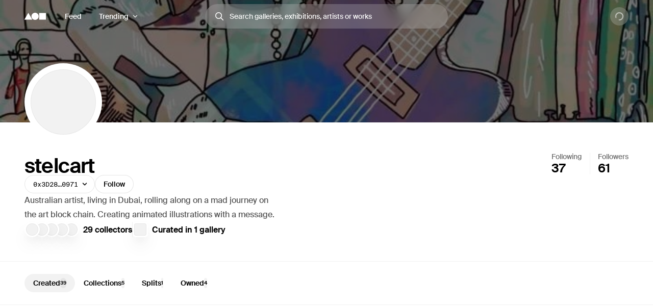

--- FILE ---
content_type: text/html; charset=utf-8
request_url: https://foundation.app/@stelcart
body_size: 32475
content:
<!DOCTYPE html><html lang="en"><head><meta charSet="utf-8"/><title>stelcart (@stelcart) | Foundation</title><meta name="viewport" content="width=device-width, initial-scale=1"/><meta name="title" content="stelcart (@stelcart) | Foundation"/><meta name="description" content="Australian artist, living in Dubai, rolling along on a mad journey on the art block chain. Creating animated illustrations with a message."/><meta property="og:title" content="stelcart (@stelcart) | Foundation"/><meta property="og:url" content="https://foundation.app/%40stelcart"/><meta property="og:description" content="Australian artist, living in Dubai, rolling along on a mad journey on the art block chain. Creating animated illustrations with a message."/><meta property="og:image" content="https://f8n-production.imgix.net/creators/profile/dafp81xg1-img-3751-jpg-vweudz.JPG?auto=format%2Ccompress&amp;q=70&amp;cs=srgb&amp;w=1200&amp;h=630&amp;fit=crop&amp;fm=jpg&amp;fnd_key=v1"/><meta name="twitter:card" content="summary_large_image"/><meta name="twitter:title" content="stelcart (@stelcart) | Foundation"/><meta name="twitter:site" content="@foundation"/><meta name="twitter:url" content="https://foundation.app/%40stelcart"/><meta name="twitter:image" content="https://f8n-production.imgix.net/creators/profile/dafp81xg1-img-3751-jpg-vweudz.JPG?auto=format%2Ccompress&amp;q=70&amp;cs=srgb&amp;w=1200&amp;h=630&amp;fit=crop&amp;fm=jpg&amp;fnd_key=v1"/><meta property="og:type" content="website"/><meta name="msapplication-TileColor" content="#000000"/><meta name="theme-color" content="#ffffff"/><meta name="format-detection" content="telephone=no"/><link rel="manifest" href="/site.webmanifest"/><link rel="apple-touch-icon" sizes="180x180" href="/apple-touch-icon.png"/><link rel="icon" type="image/png" sizes="32x32" href="/favicons/32x32/app-light.png"/><link rel="icon" type="image/png" sizes="16x16" href="/favicons/32x32/app-light.png"/><link rel="shortcut icon" type="image/png" href="/icon-metamask.png"/><link rel="preconnect" href="https://assets.foundation.app"/><link rel="preconnect" href="https://d1hiserqh6k9o1.cloudfront.net"/><link rel="preconnect" href="https://f8n-production-3d-models.imgix.net"/><link rel="preconnect" href="https://f8n-ipfs-production.imgix.net"/><link rel="preconnect" href="https://f8n-production.imgix.net"/><meta name="next-head-count" content="28"/><style id="stitches">--sxs{--sxs:0 st--t-dEISQt dark-mode}@media{:root,.st--t-dEISQt{--st--colors-black0:rgba(0, 0, 0, 0);--st--colors-black1:rgba(0, 0, 0, 0.01);--st--colors-black2:rgba(0, 0, 0, 0.02);--st--colors-black3:rgba(0, 0, 0, 0.03);--st--colors-black4:rgba(0, 0, 0, 0.04);--st--colors-black5:rgba(0, 0, 0, 0.05);--st--colors-black10:rgba(0, 0, 0, 0.1);--st--colors-black15:rgba(0, 0, 0, 0.15);--st--colors-black20:rgba(0, 0, 0, 0.2);--st--colors-black25:rgba(0, 0, 0, 0.25);--st--colors-black30:rgba(0, 0, 0, 0.3);--st--colors-black35:rgba(0, 0, 0, 0.35);--st--colors-black40:rgba(0, 0, 0, 0.4);--st--colors-black45:rgba(0, 0, 0, 0.45);--st--colors-black50:rgba(0, 0, 0, 0.5);--st--colors-black60:rgba(0, 0, 0, 0.6);--st--colors-black70:rgba(0, 0, 0, 0.7);--st--colors-black80:rgba(0, 0, 0, 0.8);--st--colors-black90:rgba(0, 0, 0, 0.9);--st--colors-black100:rgba(0, 0, 0, 1);--st--colors-white0:rgba(255, 255, 255, 0);--st--colors-white1:rgba(255, 255, 255, 0.01);--st--colors-white2:rgba(255, 255, 255, 0.02);--st--colors-white3:rgba(255, 255, 255, 0.03);--st--colors-white4:rgba(255, 255, 255, 0.04);--st--colors-white5:rgba(255, 255, 255, 0.05);--st--colors-white10:rgba(255, 255, 255, 0.1);--st--colors-white15:rgba(255, 255, 255, 0.15);--st--colors-white20:rgba(255, 255, 255, 0.2);--st--colors-white25:rgba(255, 255, 255, 0.25);--st--colors-white30:rgba(255, 255, 255, 0.3);--st--colors-white35:rgba(255, 255, 255, 0.35);--st--colors-white40:rgba(255, 255, 255, 0.4);--st--colors-white45:rgba(255, 255, 255, 0.45);--st--colors-white50:rgba(255, 255, 255, 0.5);--st--colors-white60:rgba(255, 255, 255, 0.6);--st--colors-white70:rgba(255, 255, 255, 0.7);--st--colors-white80:rgba(255, 255, 255, 0.8);--st--colors-white90:rgba(255, 255, 255, 0.9);--st--colors-white100:rgba(255, 255, 255, 1);--st--colors-yellow6:#221C07;--st--colors-yellow5:#735D17;--st--colors-yellow4:#FECE0A;--st--colors-yellow3:#FFEB3D;--st--colors-yellow2:#FFF97F;--st--colors-yellow1:#FFFAC2;--st--colors-yellow0:#FFFCE0;--st--colors-lime6:#112207;--st--colors-lime5:#4D5E0A;--st--colors-lime4:#ADD800;--st--colors-lime3:#DBFF00;--st--colors-lime2:#EDFF7F;--st--colors-lime1:#F6FFC2;--st--colors-lime0:#FAFFDE;--st--colors-green6:#041E01;--st--colors-green5:#106E03;--st--colors-green4:#23AE00;--st--colors-green3:#7FFF4D;--st--colors-green2:#B8FF93;--st--colors-green1:#E1FFD1;--st--colors-green0:#F0FFE9;--st--colors-blue6:#020A1D;--st--colors-blue5:#022669;--st--colors-blue4:#0657FA;--st--colors-blue3:#15A8FF;--st--colors-blue2:#90DAF9;--st--colors-blue1:#D7F3FE;--st--colors-blue0:#F1FBFF;--st--colors-purple6:#120128;--st--colors-purple5:#3C0480;--st--colors-purple4:#7001E1;--st--colors-purple3:#9547F6;--st--colors-purple2:#CBA1FC;--st--colors-purple1:#E5D2FE;--st--colors-purple0:#F9F4FF;--st--colors-pink6:#200217;--st--colors-pink5:#710B4B;--st--colors-pink4:#C6248B;--st--colors-pink3:#FF52BF;--st--colors-pink2:#F698D5;--st--colors-pink1:#FBCBEA;--st--colors-pink0:#FFF1FA;--st--colors-red6:#240000;--st--colors-red5:#7B0000;--st--colors-red4:#DA2020;--st--colors-red3:#FF5147;--st--colors-red2:#FF918F;--st--colors-red1:#FFC7C7;--st--colors-red0:#FFEEEE;--st--colors-orange6:#211002;--st--colors-orange5:#733507;--st--colors-orange4:#F87225;--st--colors-orange3:#FF9632;--st--colors-orange2:#FFC58E;--st--colors-orange1:#FBE7C1;--st--colors-orange0:#FFF1E3;--st--colors-overlay:rgba(0, 0, 0, 0.54);--st--colors-black5-solid:#F2F2F2;--st--colors-black10-solid:#E6E6E6;--st--colors-black90-solid:#1A1A1A;--st--colors-adminOnlyLight:var(--st--colors-pink0);--st--colors-adminOnlyStrong:var(--st--colors-pink4);--st--colors-editionsForeground:var(--st--colors-purple2);--st--colors-editionsBackground:var(--st--colors-purple6);--st--colors-upcoming:#81754E;--st--colors-available:#0F863E;--st--colors-live:var(--st--colors-purple4);--st--colors-unavailable:var(--st--colors-pink4);--st--shadows-regular0:0px 0px 2px rgba(0, 0, 0, 0.15), 0px 2px 5px rgba(0, 0, 0, 0.05), 0px 8px 40px rgba(0, 0, 0, 0.04);--st--shadows-regular1:0px 0px 2px rgba(0, 0, 0, 0.15), 0px 4px 7px rgba(0, 0, 0, 0.05), 0px 12px 40px rgba(0, 0, 0, 0.1);--st--shadows-regular2:0px 0px 2px rgba(0, 0, 0, 0.15), 0px 4px 7px rgba(0, 0, 0, 0.07), 0px 12px 40px rgba(0, 0, 0, 0.15);--st--shadows-soft0:0px 0px 4px rgba(0, 0, 0, 0.02), 0px 8px 16px rgba(0, 0, 0, 0.02), 0px 16px 32px rgba(0, 0, 0, 0.04);--st--shadows-soft1:0px 0px 4px rgba(0, 0, 0, 0.02), 0px 10px 16px rgba(0, 0, 0, 0.03), 0px 18px 32px rgba(0, 0, 0, 0.05);--st--shadows-soft2:0px 0px 4px rgba(0, 0, 0, 0.02), 0px 12px 16px rgba(0, 0, 0, 0.04), 0px 20px 32px rgba(0, 0, 0, 0.08);--st--fonts-body:"Suisse", "Suisse Fallback", -apple-system, BlinkMacSystemFont, "Segoe UI", Helvetica, Arial, sans-serif, "Apple Color Emoji", "Segoe UI Emoji", "Segoe UI Symbol";--st--fonts-mono:"SuisseMono", Consolas, "Andale Mono WT", "Andale Mono", "Lucida Console", "Lucida Sans Typewriter", "DejaVu Sans Mono", "Bitstream Vera Sans Mono", "Liberation Mono", "Nimbus Mono L", Monaco, "Courier New", Courier, monospace;--st--fontSizes-0:12px;--st--fontSizes-1:14px;--st--fontSizes-2:16px;--st--fontSizes-3:20px;--st--fontSizes-4:24px;--st--fontSizes-5:32px;--st--fontSizes-6:40px;--st--fontSizes-7:56px;--st--fontSizes-8:64px;--st--fontSizes-9:76px;--st--fontSizes-10:88px;--st--fontSizes-mono0:11px;--st--fontSizes-mono1:13px;--st--fontSizes-mono2:15px;--st--fontSizes-mono3:19px;--st--fontSizes-mono4:23px;--st--fontSizes-mono5:30px;--st--fontSizes-mono6:38px;--st--fontSizes-mono7:52px;--st--fontWeights-regular:400;--st--fontWeights-medium:500;--st--fontWeights-semibold:600;--st--letterSpacings-0:0em;--st--letterSpacings-1:0.01em;--st--letterSpacings-2:0.02em;--st--letterSpacings-3:0.025em;--st--letterSpacings-mono:0.0725em;--st--letterSpacings--1:-0.01em;--st--letterSpacings--2:-0.02em;--st--letterSpacings--3:-0.025em;--st--lineHeights-0:1;--st--lineHeights-1:1.25;--st--lineHeights-2:1.5;--st--lineHeights-3:1.75;--st--lineHeights-formElement0:36px;--st--lineHeights-formElement1:48px;--st--lineHeights-formElement2:60px;--st--radii-0:0px;--st--radii-1:4px;--st--radii-2:8px;--st--radii-3:12px;--st--radii-4:16px;--st--radii-5:24px;--st--radii-round:9999px;--st--sizes-formElement0:36px;--st--sizes-formElement1:48px;--st--sizes-formElement2:60px;--st--sizes-avatar0:16px;--st--sizes-avatar1:20px;--st--sizes-avatar2:24px;--st--sizes-avatar3:32px;--st--sizes-avatar4:40px;--st--sizes-avatar5:48px;--st--sizes-avatar6:64px;--st--sizes-avatar7:72px;--st--sizes-avatar8:96px;--st--sizes-avatar9:128px;--st--sizes-icon0:12px;--st--sizes-icon1:16px;--st--sizes-icon2:18px;--st--sizes-icon3:24px;--st--sizes-icon4:32px;--st--sizes-container:2000px;--st--sizes-searchInput:500px;--st--space-0:0px;--st--space-1:4px;--st--space-2:8px;--st--space-3:12px;--st--space-4:16px;--st--space-5:20px;--st--space-6:24px;--st--space-7:32px;--st--space-8:48px;--st--space-9:64px;--st--space-10:96px;--st--space-11:128px;--st--transitions-0:100ms;--st--transitions-1:300ms;--st--transitions-2:500ms;--st--transitions-3:1000ms;--st--transitions-ease:cubic-bezier(0.23, 1, 0.32, 1);--st--transitions-expo:cubic-bezier(0.19, 1, 0.22, 1)}.dark-mode{--st--colors-black0:rgba(255, 255, 255, 0);--st--colors-black1:rgba(255, 255, 255, 0.01);--st--colors-black2:rgba(255, 255, 255, 0.02);--st--colors-black3:rgba(255, 255, 255, 0.03);--st--colors-black4:rgba(255, 255, 255, 0.04);--st--colors-black5:rgba(255, 255, 255, 0.05);--st--colors-black10:rgba(255, 255, 255, 0.1);--st--colors-black15:rgba(255, 255, 255, 0.15);--st--colors-black20:rgba(255, 255, 255, 0.2);--st--colors-black25:rgba(255, 255, 255, 0.25);--st--colors-black30:rgba(255, 255, 255, 0.3);--st--colors-black35:rgba(255, 255, 255, 0.35);--st--colors-black40:rgba(255, 255, 255, 0.4);--st--colors-black45:rgba(255, 255, 255, 0.45);--st--colors-black50:rgba(255, 255, 255, 0.5);--st--colors-black60:rgba(255, 255, 255, 0.6);--st--colors-black70:rgba(255, 255, 255, 0.7);--st--colors-black80:rgba(255, 255, 255, 0.8);--st--colors-black90:rgba(255, 255, 255, 0.9);--st--colors-black100:rgba(255, 255, 255, 1);--st--colors-white0:rgba(0, 0, 0, 0);--st--colors-white1:rgba(0, 0, 0, 0.01);--st--colors-white2:rgba(0, 0, 0, 0.02);--st--colors-white3:rgba(0, 0, 0, 0.03);--st--colors-white4:rgba(0, 0, 0, 0.04);--st--colors-white5:rgba(0, 0, 0, 0.05);--st--colors-white10:rgba(0, 0, 0, 0.1);--st--colors-white15:rgba(0, 0, 0, 0.15);--st--colors-white20:rgba(0, 0, 0, 0.2);--st--colors-white25:rgba(0, 0, 0, 0.25);--st--colors-white30:rgba(0, 0, 0, 0.3);--st--colors-white35:rgba(0, 0, 0, 0.35);--st--colors-white40:rgba(0, 0, 0, 0.4);--st--colors-white45:rgba(0, 0, 0, 0.45);--st--colors-white50:rgba(0, 0, 0, 0.5);--st--colors-white60:rgba(0, 0, 0, 0.6);--st--colors-white70:rgba(0, 0, 0, 0.7);--st--colors-white80:rgba(0, 0, 0, 0.8);--st--colors-white90:rgba(0, 0, 0, 0.9);--st--colors-white100:rgba(0, 0, 0, 1);--st--colors-green4:#47e89a;--st--colors-green1:#222d27;--st--shadows-regular0:none;--st--shadows-regular1:none;--st--shadows-regular2:none;--st--shadows-soft0:none;--st--shadows-soft1:none;--st--shadows-soft2:none}}--sxs{--sxs:1 st--k-fehnNV st--k-hGGIEU st--k-gTOPSX st--k-iUsGxW st--k-feVUdh st--k-eNCjDU st--k-biLbBW st--k-kJITOZ st--k-heaQlv st--k-rlTHn st--k-hKOtmg st--k-eQMIDc st--k-chNKGy st--k-fxulKy gwnuga ebyidG iUoCge kbwFEz st--k-dZtDIh st--k-gGzJCR st--k-dfsXDu}@media{@keyframes st--k-fehnNV{0%{transform:rotate(0deg)}100%{transform:rotate(360deg)}}@keyframes st--k-hGGIEU{20%{background-position:0% 0%, 50% 50%, 100% 50%}40%{background-position:0% 100%, 50% 0%, 100% 50%}60%{background-position:0% 50%, 50% 100%, 100% 0%}80%{background-position:0% 50%, 50% 50%, 100% 100%}}@keyframes st--k-gTOPSX{20%{background-position:0% 0%, 50% 50%, 100% 50%}40%{background-position:0% 60%, 50% 0%, 100% 50%}60%{background-position:0% 50%, 50% 60%, 100% 0%}80%{background-position:0% 50%, 50% 50%, 100% 60%}}@keyframes st--k-iUsGxW{from{transform:translateY(16px);opacity:0}to{transform:translateY(0);opacity:1}}@keyframes st--k-feVUdh{from{opacity:0}to{opacity:1}}@keyframes st--k-eNCjDU{from{opacity:1}to{opacity:1}}@keyframes st--k-biLbBW{from{transform:translateY(0);opacity:1}to{transform:translateY(16px);opacity:0}}@keyframes st--k-kJITOZ{from{opacity:1}to{opacity:0}}@keyframes st--k-heaQlv{from{transform:translateY(-16px);opacity:0}to{transform:translateY(0);opacity:1}}@keyframes st--k-rlTHn{from{transform:translateY(0);opacity:1}to{transform:translateY(-16px);opacity:0}}@keyframes st--k-hKOtmg{from{transform:translate3d(0, 100%, 0)}to{transform:translate3d(0, 0, 0)}}@keyframes st--k-eQMIDc{from{transform:translate3d(0, 0, 0)}to{transform:translate3d(0, 100%, 0)}}@keyframes st--k-chNKGy{from{opacity:0;transform:translate3d(0, 5vh, 0)}to{opacity:1;transform:translate3d(0, 0, 0)}}@keyframes st--k-fxulKy{from{opacity:1;transform:translate3d(0, 0, 0)}to{opacity:0;transform:translate3d(0, 5vh, 0)}}body{font-family:var(--st--fonts-body);-webkit-font-smoothing:antialiased;color:var(--st--colors-black100);transition:background-color var(--st--transitions-2) var(--st--transitions-ease);overflow-x:hidden}a{text-decoration:none}:root{--privy-color-accent:hsl(0,0%,0%) !important;--privy-border-radius-sm:2px !important;--privy-border-radius-md:4px !important;--privy-border-radius-mdlg:8px !important;--privy-border-radius-lg:8px !important}#privy-modal-content{font-family:var(--st--fonts-body)}#privy-dialog-title{font-weight:var(--st--fontWeights-semibold)}div[data-radix-popper-content-wrapper]{z-index:1001 !important}@media (max-width: 831px){div[data-radix-popper-content-wrapper]{transform:none !important;top:auto !important;bottom:0 !important;left:0 !important;width:100% !important}}@media (max-width: 831px){div[data-radix-popper-content-wrapper] .st--c-fmorqC .st--c-gJghTY{width:100%;max-width:100vw;border-bottom-left-radius:0px;border-bottom-right-radius:0px;transform:translate3d(0, 100%, 0);padding-top:var(--st--space-6);padding-bottom:calc(var(--st--space-6) + env(safe-area-inset-bottom))}}@media (max-width: 831px){@media (prefers-reduced-motion: no-preference){div[data-radix-popper-content-wrapper] .st--c-fmorqC[data-state=open] .st--c-gJghTY{animation:st--k-hKOtmg var(--st--transitions-2) var(--st--transitions-ease) forwards !important;animation-delay:125ms}}}@media (max-width: 831px){@media (prefers-reduced-motion: no-preference){div[data-radix-popper-content-wrapper] .st--c-fmorqC[data-state=closed] .st--c-gJghTY{animation:st--k-eQMIDc var(--st--transitions-2) var(--st--transitions-ease) forwards !important}}}div[data-radix-popper-content-wrapper]{z-index:1001 !important}@media (max-width: 831px){div[data-radix-popper-content-wrapper]{transform:none !important;top:auto !important;bottom:0 !important;left:0 !important;width:100% !important}}@media (max-width: 831px){div[data-radix-popper-content-wrapper] .st--c-fARYjO .st--c-kOhOjV{width:100%;max-width:100vw;border-bottom-left-radius:0px;border-bottom-right-radius:0px;transform:translate3d(0, 100%, 0);padding-top:var(--st--space-6);padding-bottom:calc(var(--st--space-6) + env(safe-area-inset-bottom))}}@media (max-width: 831px){@media (prefers-reduced-motion: no-preference){div[data-radix-popper-content-wrapper] .st--c-fARYjO[data-state=open] .st--c-kOhOjV{animation:st--k-hKOtmg var(--st--transitions-2) var(--st--transitions-ease) forwards !important;animation-delay:125ms}}}@media (max-width: 831px){@media (prefers-reduced-motion: no-preference){div[data-radix-popper-content-wrapper] .st--c-fARYjO[data-state=closed] .st--c-kOhOjV{animation:st--k-eQMIDc var(--st--transitions-2) var(--st--transitions-ease) forwards !important}}}@keyframes st--k-dZtDIh{0%{background-position-x:0}100%{background-position-x:-150000px}}@keyframes st--k-gGzJCR{0%{opacity:0;transform:translate(-50%, -50%) scale(0.1)}50%{opacity:0.6}100%{opacity:0;transform:translate(-50%, -50%) scale(1)}}@keyframes st--k-dfsXDu{0%{transform:translate(-50%, -50%) scale(0.8)}20%{transform:translate(-50%, -50%) scale(1)}40%{transform:translate(-50%, -50%) scale(1)}100%{transform:translate(-50%, -50%) scale(0.8)}}}--sxs{--sxs:2 st--c-PJLV st--c-hjPpls st--c-gvJVbZ st--c-gXeLma st--c-jCxxLK st--c-kBvNHc st--c-fwjawv st--c-dquXED st--c-cUMbby st--c-gIOGOV st--c-dIRhNw st--c-dIsofO st--c-jxsjaK st--c-kInDYA st--c-fWImCj st--c-csBYqo st--c-eYsoRf st--c-ksyKqy st--c-dHNLqK st--c-kltApH st--c-hcfpIL st--c-jMkxWe st--c-hxKDEV st--c-kRMSMx st--c-fixGjY st--c-iqCzBn st--c-cTbjux st--c-biLNEo st--c-dbzzBd st--c-bEBsjO st--c-dTnCDV st--c-lfrxcL st--c-ueMRV st--c-iaVYpb st--c-cyRcZm st--c-djPFib st--c-kXuViW st--c-ioSyCH st--c-iQARZQ st--c-UazGY st--c-hEMPuG st--c-inBGAb st--c-axZJC st--c-XkCvO st--c-fJhMZF st--c-jVwFOG st--c-bshjnU st--c-eMHCPc st--c-brrEEM st--c-bLNpeu st--c-dthgvL st--c-dhzjXW st--c-hKpKqP st--c-cPVxFZ st--c-eRcaJS st--c-cuPjEz st--c-cunVQP st--c-iVULpD st--c-iBNcwJ st--c-fkwuit st--c-cmpvrW st--c-hGMXgq st--c-gwEbtA st--c-hvlWVr st--c-rloUt st--c-eHWMpE st--c-kxfKZI st--c-dxkxAQ st--c-iMoGiL st--c-dLMFrq st--c-kxGoNN st--c-kKgia st--c-bysKvn st--c-esaicE st--c-ioIogs st--c-beQKft st--c-cJPeTr st--c-cyWdwD st--c-fQiFeC st--c-bQzyIt st--c-cTRQGL st--c-hSyuWg st--c-klALWd st--c-cbZyPp st--c-lbvDgV st--c-kKSuKt st--c-imGEXQ st--c-drsnmg st--c-kVtRSx st--c-cKtada st--c-egFaZd st--c-bxPQGm st--c-kYMMba st--c-gKsloX st--c-gGedIx st--c-bkGwzV st--c-hsQYBj st--c-eNJskU st--c-dtseGJ st--c-jLGlnF st--c-bJgrEf st--c-euSfcQ st--c-drgBSr st--c-cQlmOq st--c-bdDQPT st--c-hlMbgQ st--c-hpjqMU st--c-kyHzvN st--c-dEOpWv st--c-cqPQWB st--c-EKYml st--c-iFdzxz st--c-bNllpV st--c-bdbnVl st--c-cYJcEw st--c-fBJVmS st--c-kfJplJ st--c-dGojJj st--c-dBsQid st--c-iQxjSp st--c-bFzfFZ st--c-dAUJaE st--c-bAZpFF st--c-bqoALW st--c-gObpVa st--c-ijCyUv st--c-iHtkpF st--c-mgnZI st--c-cIamLt st--c-fuqbcE st--c-ggulBq st--c-lopTAo st--c-ckQwQU st--c-bmXIMd st--c-fGHEql st--c-hVdtIL st--c-jtkkgv st--c-jneFsH st--c-chfIyr st--c-kNisQU st--c-kTJgXf st--c-dODcOg st--c-fawirw st--c-dXMPYX st--c-hiSYNd st--c-jAzxOm st--c-iiICWf st--c-fEaDAP st--c-hsfoED st--c-gJhoT st--c-hOeWcp st--c-dIzIlj st--c-fJhKjb st--c-fGYQzW st--c-fMaMvJ st--c-eWtnE st--c-lctIFO st--c-jbSFpC st--c-dXXkDb st--c-icnxDP st--c-cxYgJo st--c-gSOQWe st--c-dXROxL st--c-gqpUDx st--c-ilNNcU st--c-erxutC st--c-laqcia st--c-bEEbwo st--c-caaVfL PJLV st--c-bkvMLW st--c-fxpvQk st--c-dNwgND st--c-jAPvtf st--c-cJzNYk st--c-jpoJga st--c-cbVHGe st--c-gjdJOs st--c-hIHEYf st--c-fQELBY st--c-dXVrHg st--c-BAeYf st--c-geQUqk st--c-iEkObB st--c-afwGy st--c-jSFhkl st--c-duKcHR st--c-KcFTC st--c-hNZyea st--c-igAuUv st--c-dSUtgt st--c-kOGKbs st--c-yYIoB st--c-jMyLbO st--c-bRnUzE st--c-kdDkhm st--c-jtTQaW st--c-bgtRfT st--c-kgOVpK st--c-bnJkwD st--c-fbNgCy st--c-kCcRZU st--c-coExoh st--c-stwMt st--c-fgWIiE st--c-cEWAWc st--c-gbVjms st--c-jSxfPG st--c-bAoVdG st--c-gGSIma st--c-cHrSBW st--c-saWKU}@media{.st--c-hjPpls{max-width:var(--st--sizes-container);margin-left:auto;margin-right:auto;flex-shrink:0;flex:1;flex-grow:1;padding-left:var(--st--space-4);padding-right:var(--st--space-4);width:100%}@media (min-width: 1024px){.st--c-hjPpls{padding-left:var(--st--space-8);padding-right:var(--st--space-8)}}.st--c-gvJVbZ{flex:0;left:0;right:0;z-index:20;width:100%;padding-top:var(--st--space-2);padding-bottom:var(--st--space-2);padding-left:var(--st--space-4);padding-right:var(--st--space-4);display:flex;min-height:64px;align-items:center;justify-content:space-between}@media (min-width: 1024px){.st--c-gvJVbZ{padding-left:var(--st--space-8);padding-right:var(--st--space-8)}}.st--c-gXeLma:not(:first-child):not(:last-child){flex:1;display:flex}@media (min-width: 1024px){.st--c-gXeLma{flex:1;display:flex;align-items:center}}@media (min-width: 1024px){.st--c-gXeLma:first-child{justify-content:flex-start}}@media (min-width: 1024px){.st--c-gXeLma:not(:first-child):not(:last-child){justify-content:center}}@media (min-width: 1024px){.st--c-gXeLma:last-child{justify-content:flex-end}}.st--c-jCxxLK{font-family:var(--st--fonts-body);transition:var(--st--transitions-1) var(--st--transitions-ease) color}.st--c-jCxxLK > strong{font-weight:inherit}.st--c-kBvNHc{-webkit-appearance:none;appearance:none;background:none;border:none;padding:0;font-family:inherit;font-size:inherit;color:inherit;cursor:pointer;text-decoration:none;transition:color var(--st--transitions-1) var(--st--transitions-ease), background-color var(--st--transitions-1) var(--st--transitions-ease), opacity var(--st--transitions-1) var(--st--transitions-ease), outline var(--st--transitions-1) var(--st--transitions-ease), transform var(--st--transitions-1) var(--st--transitions-ease)}.st--c-kBvNHc:focus-visible{outline:4px solid var(--st--colors-black30);outline-offset:4px;border-radius:var(--st--radii-2)}.st--c-kBvNHc:active{transform:translate3d(0, 1px, 0)}.dark-mode .st--c-kBvNHc{color:var(--st--colors-black100)}.st--c-fwjawv{display:none;position:relative;margin-left:var(--st--space-5)}@media (min-width: 1024px){.st--c-fwjawv{display:flex;justify-content:center}}.st--c-dquXED{padding-top:0;padding-bottom:0;cursor:pointer;-webkit-appearance:none;appearance:none;border-radius:var(--st--radii-round);box-sizing:border-box;border:1px solid transparent;background-color:transparent;will-change:transform;transition:background-color var(--st--transitions-1) var(--st--transitions-ease), border var(--st--transitions-1) var(--st--transitions-ease), box-shadow var(--st--transitions-1) var(--st--transitions-ease), color var(--st--transitions-1) var(--st--transitions-ease), outline var(--st--transitions-1) var(--st--transitions-ease), transform var(--st--transitions-1) var(--st--transitions-ease);display:flex;align-items:center;justify-content:center;font-family:var(--st--fonts-body);font-weight:var(--st--fontWeights-medium);text-align:center;text-decoration:none}.st--c-dquXED:disabled{cursor:not-allowed}.st--c-dquXED > svg{display:block}.st--c-dquXED .spinner svg{width:inherit;height:inherit}.st--c-cUMbby{min-width:0;padding-left:var(--st--space-5);padding-right:var(--st--space-5);display:none}@media (min-width: 1024px){.st--c-cUMbby{display:flex;align-items:center}}.st--c-gIOGOV:after{top:50%;content:"";position:absolute;display:block;transform:translateY(-50%)}.st--c-gIOGOV:disabled:after{background-color:currentColor}.st--c-gIOGOV[aria-expanded="true"] .st--c-dNvLjw{opacity:0;transform:scale3d(0,0,0)}.st--c-dIRhNw{min-width:0;cursor:default}.st--c-dIsofO{flex:1;position:relative;justify-content:center;margin-right:var(--st--space-3)}@media (min-width: 1024px){.st--c-dIsofO{margin-right:0;max-width:var(--st--sizes-searchInput)}}@media (min-width: 1152px){.st--c-dIsofO{width:var(--st--sizes-searchInput)}}.st--c-jxsjaK{font-family:var(--st--fonts-body);line-height:var(--st--lineHeights-0);min-height:54px;display:flex;align-items:center;border-radius:var(--st--radii-round);-webkit-appearance:none;appearance:none;padding-left:var(--st--space-5);padding-right:var(--st--space-5);transition:var(--st--transitions-1);transition-property:box-shadow;font-weight:var(--st--fontWeights-regular);font-size:var(--st--fontSizes-2)}.st--c-jxsjaK:focus{outline:none}.st--c-jxsjaK:disabled{cursor:not-allowed;background-color:var(--st--colors-black5);box-shadow:none;border:solid 1px var(--st--colors-black10)}.st--c-kInDYA{top:50%;transform:translateY(-50%);position:absolute;color:var(--st--colors-black30);transition:color var(--st--transitions-0) var(--st--transitions-ease);cursor:pointer;display:flex}.st--c-fWImCj{position:fixed;top:0;left:0;bottom:0;right:0;z-index:990;background-color:var(--st--colors-black40);opacity:0;pointer-events:none;transition:opacity var(--st--transitions-2) var(--st--transitions-ease);transform:translateZ(0)}.st--c-csBYqo{display:flex;animation:st--k-fehnNV 1000ms linear infinite;animate-fill-mode:forwards}.st--c-csBYqo svg{width:inherit;height:inherit;transform-origin:50%}.st--c-csBYqo svg path{animation:st--k-fehnNV 2000ms ease-in-out infinite;transform-origin:50%}.st--c-eYsoRf{width:100%;background-color:var(--st--colors-black5);height:1px}.dark-mode .st--c-eYsoRf{background-color:var(--st--colors-black10)}.st--c-ksyKqy{display:flex;position:relative;flex-direction:column;background-color:var(--st--colors-white100)}@media (min-width: 1024px){.st--c-ksyKqy{flex-direction:row}}.st--c-dHNLqK{display:flex;align-items:flex-start;justify-content:center;flex-grow:1}.st--c-kltApH{position:sticky;top:32px;display:flex;align-items:center;justify-content:center;padding:5%;flex-grow:1;height:50vh}.st--c-kltApH .nft-media{flex-grow:1}@media (min-width: 1024px){.st--c-kltApH{height:calc(100vh - 64px);padding-left:0;padding-right:var(--st--space-8)}}@media (min-width: 1477px){.st--c-kltApH .nft-media{max-height:75vh}}.st--c-hcfpIL{display:flex;align-items:center;justify-content:center;transition:transform 0.6s var(--st--transitions-ease);position:relative}.st--c-hcfpIL .st--c-jMkxWe{transition:opacity var(--st--transitions-3) var(--st--transitions-ease), transform 0.6s var(--st--transitions-ease);will-change:opacity, transform}.st--c-jMkxWe{position:relative;background-color:inherit}.st--c-hxKDEV{border-radius:inherit;background-color:inherit}.st--c-hxKDEV:after{content:"";position:absolute;inset:0;border-radius:inherit;pointer-events:none}.st--c-kRMSMx{flex-grow:0;flex-shrink:0;gap:var(--st--space-4);display:flex;flex-direction:column}@media (max-width: 1023px){.st--c-kRMSMx{padding-bottom:var(--st--space-6)}}@media (min-width: 1024px){.st--c-kRMSMx{gap:var(--st--space-7);padding:var(--st--space-8);padding-right:0;min-width:464px;max-width:464px;border-left:1px solid var(--st--colors-black5)}}.st--c-fixGjY{display:flex;flex-direction:column}.st--c-iqCzBn{font-weight:var(--st--fontWeights-semibold)}.st--c-cTbjux{display:flex;flex-direction:column;gap:var(--st--space-6);border-top:1px solid var(--st--colors-black5);border-bottom:1px solid var(--st--colors-black5);padding-top:var(--st--space-6);padding-bottom:var(--st--space-6)}.dark-mode .st--c-cTbjux{border-color:var(--st--colors-black10)}.st--c-biLNEo{display:flex;flex-direction:column;gap:var(--st--space-4)}.st--c-dbzzBd{white-space:nowrap}.st--c-bEBsjO{white-space:nowrap}.st--c-bEBsjO .st--c-dXMPYX{border-radius:var(--st--radii-1);padding-top:2px;padding-bottom:2px;padding-left:var(--st--space-2);padding-right:var(--st--space-2);transform:translateY(-4px);height:22px}.st--c-dTnCDV{line-height:var(--st--lineHeights-3);word-break:break-word;position:relative;color:var(--st--colors-black70)}.st--c-dTnCDV a{color:inherit}.st--c-dTnCDV p{margin-bottom:1.5em}.st--c-dTnCDV p:empty{display:none}.st--c-dTnCDV p:last-of-type{margin-bottom:0}.st--c-lfrxcL{text-indent:-9999rem;position:absolute;visibility:hidden;top:0;left:0}.st--c-ueMRV{width:100%;border-top:1px solid var(--st--colors-black5)}.dark-mode .st--c-ueMRV{border-color:var(--st--colors-black10)}.st--c-iaVYpb{width:100%;display:grid;align-items:center;border-bottom:1px solid var(--st--colors-black5)}.dark-mode .st--c-iaVYpb{border-color:var(--st--colors-black10)}.st--c-cyRcZm{font-family:var(--st--fonts-body)}.st--c-djPFib{color:var(--st--colors-black60);height:100%;display:flex;align-items:center}.st--c-kXuViW{display:flex;align-items:center}.st--c-kXuViW .st--c-jCxxLK:where(.st--c-kBvNHc) span{color:var(--st--colors-black100);font-size:var(--st--fontSizes-0);font-weight:var(--st--fontWeights-regular);line-height:16px;text-decoration-color:currentColor;text-decoration-line:underline;text-decoration-thickness:1px;text-underline-offset:3px}.st--c-kXuViW .st--c-jCxxLK:where(.st--c-kBvNHc) span:hover{color:var(--st--colors-black60)}.st--c-ioSyCH{display:flex;align-items:center;max-width:100%}.st--c-ioSyCH .st--c-jCxxLK,.st--c-ioSyCH .st--c-jCxxLK:where(.st--c-kKgia){color:currentColor;line-height:var(--st--lineHeights-1);white-space:nowrap}.st--c-iQARZQ{background-size:cover;background-color:var(--st--colors-black5);background-position:center;flex-shrink:0;box-shadow:inset 0 0 0 1px var(--st--colors-black5)}.dark-mode .st--c-iQARZQ{background-color:var(--st--colors-black100)}.st--c-UazGY{display:flex;align-items:center}.st--c-hEMPuG{display:flex;padding-left:10px;padding-right:10px;min-height:29px;align-items:center;cursor:pointer;color:var(--st--colors-black20);transition:color var(--st--transitions-1) var(--st--transitions-ease)}@media (hover: hover){.st--c-hEMPuG:hover{color:var(--st--colors-black100)}}@media (min-width: 640px){.st--c-hEMPuG{min-height:35px}}.st--c-inBGAb{gap:var(--st--space-3);padding:var(--st--space-3);display:flex;border-radius:var(--st--radii-3);align-items:center;border:1px solid var(--st--colors-black5);justify-content:space-between}.dark-mode .st--c-inBGAb{border-color:var(--st--colors-black10)}.st--c-axZJC{flex-direction:column;display:flex;gap:6px;flex:1}.st--c-XkCvO{border-radius:var(--st--radii-1);width:100%;height:100%;color:transparent}.st--c-fJhMZF{color:transparent;width:max-content;height:auto}.st--c-fJhMZF *{color:inherit !important}.st--c-jVwFOG{display:flex;align-items:center;justify-content:space-between}.st--c-bshjnU{gap:var(--st--space-2)}.st--c-bshjnU .st--c-dXMPYX{padding-top:0;padding-bottom:0;padding-left:var(--st--space-1);padding-right:var(--st--space-1);font-size:var(--st--fontSizes-0);line-height:var(--st--lineHeights-2);border-radius:var(--st--radii-1);font-weight:var(--st--fontWeights-semibold)}.st--c-eMHCPc{color:var(--st--colors-black100)}.st--c-brrEEM{display:flex;padding-top:var(--st--space-7);padding-bottom:var(--st--space-7);flex-direction:column}@media (max-width: 1023px){.st--c-brrEEM{gap:var(--st--space-6)}}@media (min-width: 1024px){.st--c-brrEEM{padding-top:var(--st--space-8);padding-bottom:var(--st--space-8);flex-direction:row;justify-content:space-between}}.st--c-bLNpeu{width:100%;margin-bottom:var(--st--space-4)}.st--c-bLNpeu svg{width:42px}.st--c-dthgvL{color:var(--st--colors-black70) !important;font-size:var(--st--fontSizes-1);font-weight:var(--st--fontWeights-regular)}.st--c-dhzjXW{display:flex}.st--c-hKpKqP{gap:var(--st--space-8);flex-direction:column-reverse;flex-grow:1}@media (min-width: 1024px){.st--c-hKpKqP{gap:0;align-items:flex-end;flex-direction:row;justify-content:space-between}}.st--c-cPVxFZ{margin-left:auto}.st--c-cPVxFZ:first-child{width:100%}@media (min-width: 1024px){.st--c-cPVxFZ:first-child{width:20%}}@media (min-width: 1152px){.st--c-cPVxFZ:first-child{width:30%}}@media (min-width: 1280px){.st--c-cPVxFZ:first-child{width:40%}}.st--c-cPVxFZ:last-child{width:100%}@media (min-width: 1024px){.st--c-cPVxFZ:last-child{width:80%}}@media (min-width: 1152px){.st--c-cPVxFZ:last-child{width:70%}}@media (min-width: 1280px){.st--c-cPVxFZ:last-child{width:60%}}.st--c-eRcaJS{gap:var(--st--space-7);flex-direction:column}@media (min-width: 1024px){.st--c-eRcaJS{gap:0;flex-direction:row;justify-content:flex-end}}@media (min-width: 1024px){.st--c-cuPjEz{width:25%}}.st--c-cunVQP{color:var(--st--colors-black100);font-size:var(--st--fontSizes-1);font-weight:var(--st--fontWeights-regular);margin-bottom:var(--st--space-3)}@media (min-width: 1024px){.st--c-cunVQP{margin-bottom:var(--st--space-6)}}.st--c-iVULpD{flex-direction:column;align-items:flex-start}.st--c-iVULpD a{margin-bottom:var(--st--space-3)}@media (max-width: 1023px){.st--c-iVULpD a{margin-bottom:var(--st--space-2)}}.st--c-iVULpD a:last-child{margin-bottom:0}.st--c-iBNcwJ{position:fixed;bottom:0;left:50%;transform:translateX(-50%);display:flex;flex-direction:column;padding:var(--st--space-5);margin:0;list-style:none;outline:none;z-index:10}.st--c-fkwuit{margin-bottom:36px}@media (min-width: 832px){.st--c-fkwuit{margin-bottom:60px}}.st--c-cmpvrW{position:relative}.st--c-hGMXgq{position:absolute;z-index:2;height:100%;top:0;left:0;background:var(--st--colors-overlay);width:100%}.st--c-gwEbtA{background-size:cover;background-color:var(--st--colors-black5);background-position:center}.st--c-hvlWVr{z-index:3;bottom:0;left:auto;position:absolute}.st--c-rloUt{border-radius:var(--st--radii-round)}.st--c-eHWMpE{z-index:3;display:flex;position:relative;justify-content:flex-end}.st--c-kxfKZI{display:flex}.st--c-kxfKZI label{font-size:var(--st--fontSizes-0);cursor:pointer}@media (min-width: 1024px){.st--c-kxfKZI label{font-size:inherit}}.st--c-dxkxAQ{padding:0;display:flex;flex-direction:column;background:transparent;border:none;text-align:left;cursor:pointer;border-radius:var(--st--radii-0);line-height:var(--st--lineHeights-0);font-family:var(--st--fonts-body);gap:var(--st--space-2);font-size:var(--st--fontSizes-1);flex-shrink:1;color:var(--st--colors-black70)}@media (hover: hover){.st--c-dxkxAQ:hover{color:var(--st--colors-black100)}}.st--c-dxkxAQ:focus-visible{color:var(--st--colors-black100);border-radius:var(--st--radii-1);outline:4px solid var(--st--colors-black30);outline-offset:4px}.st--c-iMoGiL{white-space:nowrap;transition:color var(--st--transitions-1) var(--st--transitions-ease);margin-bottom:var(--st--space-1)}.dark-mode .st--c-iMoGiL{color:var(--st--colors-black100)}.st--c-dLMFrq{display:flex;justify-content:center;flex-basis:40px;flex-shrink:1;flex-grow:0;min-width:24px}@media (min-width: 1024px){.st--c-dLMFrq{flex-basis:48px;min-width:32px}}.st--c-kxGoNN{height:100%;width:1px}.st--c-kKgia{font-family:var(--st--fonts-mono);font-weight:var(--st--fontWeights-regular)}.st--c-bysKvn{position:sticky;top:0;z-index:1}.st--c-esaicE{max-width:100vw;overflow-y:scroll;background:var(--st--colors-white90);-webkit-backdrop-filter:saturate(150%) blur(20px) brightness(1.5);backdrop-filter:saturate(150%) blur(20px) brightness(1.5);box-shadow:0 -1px 0 0 var(--st--colors-black5), 0 1px 0 0 var(--st--colors-black5)}.st--c-cJPeTr{line-height:var(--st--lineHeights-0);border-radius:var(--st--radii-round);position:relative;transition:background-color var(--st--transitions-1) var(--st--transitions-ease), color var(--st--transitions-1) var(--st--transitions-ease)}.st--c-cyWdwD{height:20px;background-color:var(--st--colors-black5);font-weight:var(--st--fontWeights-semibold);line-height:20px;font-size:10px}.st--c-beQKft{flex-shrink:0;text-decoration:none;outline:none;cursor:pointer;display:flex;align-items:center;font-weight:var(--st--fontWeights-semibold);font-family:var(--st--fonts-body);font-size:var(--st--fontSizes-1);line-height:var(--st--lineHeights-1);height:var(--st--sizes-formElement0);padding-left:var(--st--space-4);padding-right:var(--st--space-4);padding-top:var(--st--space-2);padding-bottom:var(--st--space-2);background:transparent;border:1px solid transparent;border-radius:var(--st--radii-round);transition:background-color var(--st--transitions-1) var(--st--transitions-ease), border var(--st--transitions-1) var(--st--transitions-ease), box-shadow var(--st--transitions-1) var(--st--transitions-ease), color var(--st--transitions-1) var(--st--transitions-ease), outline var(--st--transitions-1) var(--st--transitions-ease), transform var(--st--transitions-1) var(--st--transitions-ease)}.st--c-beQKft .st--c-cJPeTr:where(.st--c-cyWdwD){padding-left:var(--st--space-2);padding-right:var(--st--space-2);margin-left:var(--st--space-1);margin-right:calc(var(--st--space-2)*-1)}.st--c-beQKft .pulse{margin-left:calc(var(--st--space-1)*-1);margin-right:var(--st--space-1)}.st--c-beQKft[data-state="active"]{background-color:var(--st--colors-black5)}.st--c-beQKft{background-color:transparent;color:var(--st--colors-black100)}@media (hover: hover){.st--c-beQKft:hover{background-color:var(--st--colors-black5)}}.st--c-beQKft:active{background-color:var(--st--colors-black5);transform:translate3d(0, 2px, 0)}.st--c-beQKft:focus-visible{border-color:var(--st--colors-black100);outline:4px solid var(--st--colors-black30)}.st--c-beQKft:disabled{color:var(--st--colors-black40)}@media (hover: hover){.st--c-beQKft:disabled:hover{background-color:transparent}}.st--c-beQKft:disabled:active{transform:none}.st--c-ioIogs{display:flex;padding-top:var(--st--space-4);padding-bottom:var(--st--space-4);gap:var(--st--space-1);scrollbar-width:thin}@media (min-width: 640px){.st--c-ioIogs{padding-top:var(--st--space-6);padding-bottom:var(--st--space-6)}}.st--c-fQiFeC:focus-visible{outline:none}.st--c-bQzyIt{display:grid}.st--c-cTRQGL{grid-template-columns:1fr;grid-auto-rows:1fr;grid-auto-flow:row dense;grid-column-gap:var(--st--space-6);grid-row-gap:var(--st--space-8)}@media (min-width: 640px){.st--c-cTRQGL{grid-template-columns:repeat(auto-fill, minmax(340px, 1fr))}}.st--c-hSyuWg{background-color:var(--st--colors-white100);box-shadow:var(--st--shadows-regular0);transition:box-shadow var(--st--transitions-1) ease, transform var(--st--transitions-1) var(--st--transitions-ease);will-change:transform;border-radius:var(--st--radii-2)}.st--c-klALWd{padding:var(--st--space-5);flex:1;position:relative;z-index:3}.st--c-cbZyPp{border-radius:var(--st--radii-round);flex-grow:0;flex-shrink:0}.st--c-lbvDgV{display:flex;flex-direction:row-reverse}.st--c-kKSuKt{padding-top:var(--st--space-6);padding-bottom:var(--st--space-6)}.st--c-imGEXQ{gap:var(--st--space-2);width:100%;grid-template-columns:repeat(2, 1fr)}@media (max-width: 1023px){.st--c-imGEXQ{display:grid;flex-grow:1}}@media (max-width: 1023px){.st--c-imGEXQ .st--c-dquXED:where(.st--c-PJLV.st--c-PJLV){justify-content:space-between}}@media (min-width: 640px){.st--c-imGEXQ{display:flex}}@media (min-width: 832px){.st--c-imGEXQ{display:grid}}@media (min-width: 1024px){.st--c-imGEXQ{display:flex;flex-direction:row;flex-wrap:wrap;width:auto}}.st--c-drsnmg{display:grid;grid-template-columns:100%;grid-auto-rows:1fr;grid-column-gap:var(--st--space-6);grid-row-gap:var(--st--space-8)}.st--c-drsnmg .grid-item-skeleton-frame{aspect-ratio:0.85 / 1}.st--c-drsnmg .nft-media,.st--c-drsnmg .nft-grid-item-unsupported-media{aspect-ratio:0.85 / 1}.st--c-drsnmg .media-stack{aspect-ratio:0.85 / 1}.st--c-drsnmg .media-stack-horizontal{aspect-ratio:0.85 / 1}.st--c-drsnmg .moment-media{aspect-ratio:1.6}.st--c-kVtRSx{display:flex;flex-direction:column;position:relative;min-width:0;transition:opacity var(--st--transitions-2) var(--st--transitions-ease), transform var(--st--transitions-2) var(--st--transitions-ease)}.st--c-cKtada{position:relative;will-change:transform;width:100%;height:inherit;transition:transform var(--st--transitions-1) var(--st--transitions-ease)}.st--c-cKtada .st--c-iiICWf{flex-shrink:0}.st--c-cKtada .st--c-dXMPYX:where(.st--c-Fiiij){position:absolute;top:var(--st--space-4);left:var(--st--space-4)}@media (hover: hover){.st--c-cKtada:hover .st--c-iiICWf{background-color:var(--st--colors-black10-solid)}}@media (hover: hover){.st--c-cKtada:hover .nft-media{transform:scale(1.015)}}@media (hover: hover){.st--c-cKtada:hover .moment-media{transform:scale(1.015)}}.st--c-egFaZd{width:100%;border-radius:var(--st--radii-2)}.st--c-bxPQGm{margin-top:var(--st--space-3);padding-left:var(--st--space-1);padding-right:var(--st--space-1);max-width:100%}@media (min-width: 640px){.st--c-bxPQGm{margin-top:var(--st--space-4)}}.st--c-kYMMba{position:relative;z-index:2}.st--c-gKsloX{gap:var(--st--space-7);display:flex;margin-top:var(--st--space-7);margin-bottom:var(--st--space-7);align-items:stretch}@media (min-width: 640px){.st--c-gKsloX{margin-top:var(--st--space-9);margin-bottom:var(--st--space-9)}}@media (max-width: 1151px){.st--c-gKsloX{flex-direction:column-reverse}}@media (min-width: 1280px){.st--c-gKsloX{margin-bottom:200px}}.st--c-gGedIx{gap:var(--st--space-7);width:100%;display:flex;flex-direction:column;justify-content:space-between}@media (min-width: 1152px){.st--c-gGedIx{width:40%}}.st--c-bkGwzV{gap:var(--st--space-6);display:flex;flex-direction:column;justify-content:space-between}.st--c-bkGwzV .st--c-jCxxLK{word-wrap:break-word}.st--c-hsQYBj{width:100%}@media (min-width: 1152px){.st--c-hsQYBj{width:60%}}.st--c-eNJskU{width:100%;display:block;border-radius:var(--st--radii-4);object-fit:cover;aspect-ratio:63/42}@media (min-width: 1024px){.st--c-eNJskU{border-radius:20px}}.st--c-dtseGJ{margin-bottom:var(--st--space-6)}@media (min-width: 1024px){.st--c-dtseGJ{margin-bottom:var(--st--space-10)}}@media (min-width: 1280px){.st--c-dtseGJ{margin-bottom:200px}}.st--c-jLGlnF{border-top:1px solid var(--st--colors-black5);padding-top:48px;padding-bottom:48px}@media (min-width: 640px){.st--c-jLGlnF{padding-top:48px;padding-bottom:120px}}@media (max-width: 1023px){.st--c-bJgrEf{gap:var(--st--space-7)}}@media (min-width: 832px){.st--c-bJgrEf{row-gap:var(--st--space-8);column-gap:var(--st--space-4);grid-template-columns:repeat(2, 1fr)}}@media (min-width: 1280px){.st--c-bJgrEf{grid-template-columns:repeat(3, 1fr)}}.st--c-euSfcQ{box-shadow:none;background:none;border-radius:var(--st--radii-4);color:var(--st--colors-black100);text-decoration:none}@media (max-width: 1023px){@media (hover: hover){.st--c-euSfcQ:hover{box-shadow:none !important}}}@media (min-width: 1024px){.st--c-euSfcQ{padding:var(--st--space-6)}}.st--c-drgBSr{display:block;border-radius:var(--st--radii-2);margin-bottom:var(--st--space-6);width:100%;object-fit:cover;aspect-ratio:63/42}.st--c-cQlmOq{gap:var(--st--space-2);display:flex;flex-direction:column}.st--c-bdDQPT{display:flex;margin-top:40px;justify-content:center}.st--c-hlMbgQ{position:relative;align-items:center;min-height:600px}@media (min-width: 832px){.st--c-hlMbgQ{min-height:760px;align-items:flex-end}}.st--c-hpjqMU{position:absolute;z-index:-2;top:0;right:0;left:0;bottom:0;width:100%;height:100%;background-position:center;background-size:cover}.st--c-kyHzvN{max-width:var(--st--sizes-container);z-index:1;padding-left:var(--st--space-6);padding-right:var(--st--space-6);padding-top:var(--st--space-10);padding-bottom:var(--st--space-10);margin-left:auto;margin-right:auto;flex-grow:1}@media (min-width: 640px){.st--c-kyHzvN{padding-top:var(--st--space-11);padding-bottom:var(--st--space-11)}}.st--c-dEOpWv{display:flex;padding-bottom:var(--st--space-7);align-items:center;flex-direction:column;justify-content:space-between}@media (min-width: 1024px){.st--c-dEOpWv{padding-top:0;padding-bottom:0;flex-direction:row}}.st--c-cqPQWB{flex:1;display:flex;align-items:center;flex-direction:column}@media (min-width: 1024px){.st--c-cqPQWB{align-items:flex-start}}.st--c-EKYml{margin-top:var(--st--space-6);margin-bottom:var(--st--space-6)}@media (min-width: 1024px){.st--c-EKYml{margin-top:var(--st--space-8);margin-bottom:var(--st--space-7)}}.st--c-iFdzxz{width:10px;height:10px}@media (min-width: 1280px){.st--c-iFdzxz{width:14px;height:14px}}.st--c-bNllpV{display:inline-block;background:var(--st--colors-white100);color:var(--st--colors-black100);box-shadow:var(--st--shadows-regular0);border-radius:var(--st--radii-round);will-change:transform;transition:transform var(--st--transitions-1) var(--st--transitions-ease), color var(--st--transitions-1) var(--st--transitions-ease), background var(--st--transitions-1) var(--st--transitions-ease);text-decoration:none}.st--c-bNllpV svg{transition:color var(--st--transitions-1) var(--st--transitions-ease)}.st--c-bNllpV{padding-top:var(--st--space-1);padding-bottom:var(--st--space-1);padding-left:var(--st--space-3);padding-right:var(--st--space-3)}@media (min-width: 1280px){.st--c-bNllpV{padding-top:var(--st--space-2);padding-bottom:var(--st--space-2);padding-left:var(--st--space-5);padding-right:var(--st--space-5)}}@media (hover: hover){.st--c-bNllpV:hover{transform:translateY(-2px);color:var(--st--colors-black100);background:var(--st--colors-white100)}}@media (hover: hover){.st--c-bNllpV:hover svg{color:var(--st--colors-black100)}}.st--c-bdbnVl{font-family:var(--st--fonts-mono);font-size:var(--st--fontSizes-1);letter-spacing:1px;text-transform:uppercase}.st--c-cYJcEw{line-height:var(--st--lineHeights-0);color:var(--st--colors-white100);word-break:break-word;max-width:720px}@media (min-width: 1024px){.st--c-cYJcEw{font-size:var(--st--fontSizes-9)}}.st--c-fBJVmS{gap:var(--st--space-2);margin-top:var(--st--space-2)}.st--c-kfJplJ{position:relative;padding-top:var(--st--space-5);padding-bottom:var(--st--space-5);padding-left:var(--st--space-6);padding-right:var(--st--space-6)}@media (min-width: 1024px){.st--c-kfJplJ{padding-top:var(--st--space-7);padding-bottom:var(--st--space-7);padding-right:var(--st--space-7);padding-left:0}}.st--c-kfJplJ:first-of-type{border-right:1px solid var(--st--colors-black10)}@media (min-width: 1024px){.st--c-kfJplJ:first-of-type{border-right:none}}.st--c-kfJplJ:nth-of-type(3){border-right:1px solid var(--st--colors-black10);border-top:1px solid var(--st--colors-black10)}@media (min-width: 1024px){.st--c-kfJplJ:nth-of-type(3){border-right:none;border-top:none}}.st--c-kfJplJ:nth-of-type(4){border-top:1px solid var(--st--colors-black10)}@media (min-width: 1024px){.st--c-kfJplJ:nth-of-type(4){border-top:none}}.st--c-dGojJj{margin-bottom:var(--st--space-2);text-align:center;white-space:nowrap;transition:color var(--st--transitions-1) var(--st--transitions-ease)}@media (min-width: 1024px){.st--c-dGojJj{text-align:left}}.st--c-dBsQid{text-align:center}@media (min-width: 1024px){.st--c-dBsQid{text-align:left}}.st--c-iQxjSp{cursor:pointer;position:absolute;top:0;left:0;right:0;bottom:0}.st--c-bFzfFZ svg{display:block;position:relative}.st--c-dAUJaE{box-shadow:inset 0 -1px 0 0 #E6E6E6;margin-bottom:var(--st--space-6)}.st--c-bAZpFF{overflow-x:scroll;overflow-y:hidden;max-width:90vw}@media (min-width: 640px){.st--c-bAZpFF{overflow:hidden}}.st--c-bqoALW{border-bottom:1px solid rgba(0,0,0,0);padding-bottom:var(--st--space-5);border-width:2px;margin-right:var(--st--space-6);transition:border-color var(--st--transitions-1) var(--st--transitions-ease);cursor:pointer;line-height:var(--st--lineHeights-1)}.st--c-bqoALW:last-of-type{margin-right:var(--st--space-8)}.st--c-gObpVa{border-top:1px solid var(--st--colors-black5);flex-grow:1;display:flex;align-items:center}.st--c-ijCyUv{position:relative;max-width:100%;min-height:100vh;display:flex;flex-direction:column;align-items:center;justify-content:center}.st--c-iHtkpF{position:absolute;left:0;right:0;top:0;bottom:0;width:100%;display:flex;flex-direction:column;align-items:center;justify-content:center;z-index:0;overflow:hidden}.st--c-mgnZI{width:var(--st--sizes-container);max-width:100%;margin:0 auto;display:flex;flex-direction:column;align-items:center;justify-content:center;gap:var(--st--space-4)}.st--c-cIamLt{position:relative;z-index:1}.st--c-fuqbcE{max-width:800px;text-align:center}.st--c-ggulBq{line-height:var(--st--lineHeights-1);letter-spacing:var(--st--letterSpacings-0);white-space:nowrap;font-weight:var(--st--fontWeights-medium);display:inline-flex;align-items:center;border-radius:var(--st--radii-round);border:1px solid transparent;gap:var(--st--space-1);font-size:var(--st--fontSizes-0);lineheight:0;padding-left:var(--st--space-2);padding-right:var(--st--space-2);padding-top:var(--st--space-1);padding-bottom:var(--st--space-1);color:var(--st--colors-black70);box-shadow:inset 0px 0px 0px 1px var(--st--colors-black10)}.st--c-ggulBq svg{width:12px;height:12px}.st--c-lopTAo{display:flex;gap:var(--st--space-6)}.st--c-ckQwQU{padding:var(--st--space-1);border-radius:var(--st--radii-3);border:1px solid;justify-content:space-between;transition:background-color var(--st--transitions-1) var(--st--transitions-ease), border var(--st--transitions-1) var(--st--transitions-ease), box-shadow var(--st--transitions-1) var(--st--transitions-ease), color var(--st--transitions-1) var(--st--transitions-ease), outline var(--st--transitions-1) var(--st--transitions-ease);flex-shrink:0;display:flex;align-items:center}.st--c-bmXIMd{border-radius:var(--st--radii-2) !important}.st--c-bmXIMd svg{width:var(--st--sizes-icon1) !important;height:var(--st--sizes-icon1) !important}.st--c-fGHEql{width:100%}.st--c-hVdtIL{width:100%;display:flex;align-items:center;position:relative}.st--c-jtkkgv{flex:1;padding-top:0;padding-bottom:0;width:100%;-webkit-appearance:none;appearance:none;overflow:hidden;text-overflow:ellipsis;white-space:nowrap;border:1px solid transparent;box-sizing:border-box;font-weight:var(--st--fontWeights-regular);text-decoration:none;will-change:transform;transition:background-color var(--st--transitions-1) var(--st--transitions-ease), border var(--st--transitions-1) var(--st--transitions-ease), box-shadow var(--st--transitions-1) var(--st--transitions-ease), color var(--st--transitions-1) var(--st--transitions-ease), outline var(--st--transitions-1) var(--st--transitions-ease)}.st--c-jtkkgv::-webkit-outer-spin-button{-webkit-appearance:none;appearance:none;margin:0}.st--c-jtkkgv::-webkit-inner-spin-button{-webkit-appearance:none;appearance:none;margin:0}.st--c-jtkkgv[type=number]{-webkit-appearance:textfield;appearance:textfield}.st--c-chfIyr{width:100%;height:100%;border-radius:var(--st--radii-round);background-color:var(--st--colors-black100);transition:transform var(--st--transitions-3) var(--st--transitions-ease)}.st--c-jneFsH{width:100%;height:6px;overflow:hidden;position:relative;background:var(--st--colors-black5);border-radius:var(--st--radii-round)}.dark-mode .st--c-jneFsH{background-color:var(--st--colors-black30);-webkit-backdrop-filter:blur(10px);backdrop-filter:blur(10px)}.st--c-jneFsH{z-index:0}.st--c-kNisQU{display:block;width:100%;height:100%;object-fit:cover;background-color:var(--st--colors-white100);border-radius:inherit}.st--c-kTJgXf{text-align:left;display:block;overflow:hidden;text-overflow:ellipsis;white-space:nowrap}.st--c-dODcOg{position:absolute;padding:var(--st--space-1);bottom:0;transform:translateY(44px);transition:var(--st--transitions-3) var(--st--transitions-ease) opacity}.st--c-dODcOg svg{width:10px;height:10px}.st--c-fawirw{margin-left:var(--st--space-2)}.st--c-dXMPYX{line-height:var(--st--lineHeights-1);letter-spacing:var(--st--letterSpacings-0);white-space:nowrap;font-weight:var(--st--fontWeights-medium);display:inline-flex;align-items:center;border-radius:var(--st--radii-round);border:1px solid transparent}.st--c-hiSYNd{padding-top:var(--st--space-3);padding-bottom:var(--st--space-3);text-align:left}@media (min-width: 832px){.st--c-hiSYNd{padding-top:var(--st--space-7);padding-bottom:var(--st--space-8)}}.st--c-jAzxOm{display:grid;grid-template-rows:1fr;gap:var(--st--space-4);width:100%}@media (min-width: 640px){.st--c-jAzxOm{grid-template-columns:7fr 5fr}}@media (min-width: 1152px){.st--c-jAzxOm{gap:var(--st--space-7);grid-template-columns:2fr 1fr}}.st--c-iiICWf{border-radius:var(--st--radii-1);position:relative;background-color:var(--st--colors-black5-solid);transition:background-color var(--st--transitions-1) var(--st--transitions-ease);overflow:hidden}.dark-mode .st--c-iiICWf{background-color:var(--st--colors-black10)}.st--c-fEaDAP{display:flex;align-items:center;justify-content:center;min-height:420px}@media (min-width: 640px){.st--c-fEaDAP{min-height:480px}}@media (min-width: 832px){.st--c-fEaDAP{min-height:560px}}@media (min-width: 1024px){.st--c-fEaDAP{min-height:640px}}@media (min-width: 1152px){.st--c-fEaDAP{min-height:720px}}.st--c-fEaDAP a{height:100%;width:100%}.st--c-hsfoED{padding:8%;margin:0 auto;display:flex;align-items:center;justify-content:center}.st--c-gJhoT{display:-webkit-box;-webkit-box-orient:vertical;-webkit-line-clamp:3;overflow:hidden;word-break:break-word;text-overflow:ellipsis;line-height:1.1;color:inherit;text-decoration:none}@media (max-width: 831px){.st--c-gJhoT{-webkit-line-clamp:1}}.st--c-hOeWcp .st--c-dIzIlj + .st--c-cxOdOt,.st--c-hOeWcp .st--c-dIzIlj + .st--c-dquXED:where(.st--c-bSMeYD),.st--c-hOeWcp .st--c-dIzIlj + .st--c-dquXED:where(.st--c-bSMeYD){margin-top:var(--st--space-5)}@media (min-width: 832px){.st--c-hOeWcp .st--c-dIzIlj + .st--c-cxOdOt,.st--c-hOeWcp .st--c-dIzIlj + .st--c-dquXED:where(.st--c-bSMeYD),.st--c-hOeWcp .st--c-dIzIlj + .st--c-dquXED:where(.st--c-bSMeYD){margin-top:var(--st--space-6)}}.st--c-dIzIlj{display:flex;gap:var(--st--space-5)}.st--c-fJhKjb svg{width:12px;height:12px;margin-right:var(--st--space-1)}.st--c-fGYQzW{white-space:nowrap;line-height:1}@media (max-width: 1023px){.st--c-fGYQzW svg{display:none}}.st--c-fMaMvJ{display:inline-block;padding-left:var(--st--space-1)}.st--c-eWtnE{display:flex;flex-direction:column;align-items:flex-start;max-width:100%;gap:var(--st--space-3)}.st--c-eWtnE > *{min-width:0;max-width:100%}.st--c-lctIFO{display:flex;align-items:center;gap:var(--st--space-2)}.st--c-jbSFpC{display:flex;flex-direction:row;gap:6px;min-width:0;align-items:center}.st--c-dXXkDb{white-space:nowrap;display:flex;align-items:center}.st--c-dXXkDb svg{width:12px;height:12px}.st--c-icnxDP{top:0;left:0;z-index:1;width:100%;height:100%;position:absolute}.st--c-cxYgJo{display:flex;align-items:center;justify-content:center;transition:transform 0.6s var(--st--transitions-ease);position:relative}.st--c-cxYgJo .st--c-jMkxWe{border-radius:var(--st--radii-1);transition:opacity var(--st--transitions-3) var(--st--transitions-ease), transform 0.6s var(--st--transitions-ease);will-change:opacity, transform}.st--c-gSOQWe{position:absolute;transition:opacity var(--st--transitions-3) var(--st--transitions-ease), transform 0.6s var(--st--transitions-ease);border-radius:inherit}.st--c-gSOQWe:before{content:"";position:absolute;inset:0;border-radius:inherit;box-shadow:var(--st--shadows-regular0);opacity:var(--stack-shadow-weight, 0.8)}.st--c-dXROxL{display:block;border-radius:var(--st--radii-1);transition:opacity var(--st--transitions-3) var(--st--transitions-ease), transform 0.6s var(--st--transitions-ease)}.st--c-gqpUDx{width:100%;overflow:hidden;transition:opacity var(--st--transitions-3) var(--st--transitions-ease), transform 0.6s var(--st--transitions-ease);will-change:opacity, transform;box-shadow:var(--st--shadows-regular0)}.st--c-ilNNcU{transition-duration:var(--st--transitions-2)}.st--c-erxutC{color:var(--st--colors-black50);display:flex;align-items:center;gap:var(--st--space-3)}.st--c-laqcia{position:relative;border-radius:var(--st--radii-1);overflow:hidden;background-position:center;background-size:cover;height:100%;width:100%}.st--c-bEEbwo{position:relative;display:flex;flex-direction:column;z-index:1;padding-left:var(--st--space-5);padding-right:var(--st--space-5);padding-top:var(--st--space-4);padding-bottom:var(--st--space-4);height:inherit;width:100%;justify-content:center;align-items:center;min-height:490px}@media (max-width: 639px){.st--c-bEEbwo{min-height:420px}}.st--c-caaVfL{display:flex;flex-direction:column;align-items:center;gap:var(--st--space-4);color:var(--st--colors-black100)}.st--c-bkvMLW{position:absolute;inset:0}.st--c-fxpvQk{position:relative;align-items:center;min-height:523px}@media (min-width: 832px){.st--c-fxpvQk{align-items:flex-end}}.st--c-dNwgND{min-height:inherit}.st--c-jAPvtf{align-items:center;flex-direction:column;min-width:0;z-index:1;padding-left:var(--st--space-3);padding-right:var(--st--space-3);margin-left:auto;margin-right:auto;text-align:center;flex-grow:1;margin-top:var(--st--space-9)}@media (min-width: 640px){.st--c-jAPvtf{padding-left:var(--st--space-6);padding-right:var(--st--space-6);padding-top:var(--st--space-8);padding-bottom:var(--st--space-8);max-width:960px}}.st--c-cJzNYk{position:relative;padding-left:var(--st--space-3);padding-right:var(--st--space-3);padding-top:var(--st--space-2);padding-bottom:var(--st--space-2);border-radius:var(--st--radii-2);transition:var(--st--transitions-2) var(--st--transitions-ease) background}.st--c-cJzNYk:after{content:"";position:absolute;top:var(--st--space-2);bottom:var(--st--space-2);right:calc(var(--st--space-2)*-1);width:1px;background:var(--st--colors-black10);border-radius:1px}.st--c-cJzNYk:last-of-type:after{display:none}@media (max-width: 350px){.st--c-cJzNYk{padding-left:var(--st--space-2);padding-right:var(--st--space-2);padding-top:var(--st--space-1);padding-bottom:var(--st--space-1)}}@media (max-width: 350px){.st--c-cJzNYk:after{right:calc(var(--st--space-1)*-1)}}@media (min-width: 640px){.st--c-cJzNYk{padding-left:var(--st--space-5);padding-right:var(--st--space-5);padding-top:var(--st--space-3);padding-bottom:var(--st--space-3)}}.st--c-jpoJga{position:absolute;top:0;left:0;right:0;bottom:0}.st--c-cbVHGe{text-align:center;white-space:nowrap;transition:color var(--st--transitions-1) var(--st--transitions-ease);color:var(--st--colors-black60)}.dark-mode .st--c-cbVHGe{color:var(--st--colors-black100)}.st--c-gjdJOs{text-align:center}.st--c-hIHEYf{padding-top:var(--st--space-8);padding-bottom:var(--st--space-8);border-bottom:1px solid var(--st--colors-black5)}@media (min-width: 832px){.st--c-hIHEYf{padding-top:var(--st--space-9);padding-bottom:var(--st--space-9)}}@media (min-width: 832px){.st--c-hIHEYf:first-of-type{padding-top:var(--st--space-8)}}.st--c-fQELBY{margin-bottom:var(--st--space-2)}.st--c-dXVrHg{display:flex;flex:1;align-items:center;justify-content:space-between;padding-top:var(--st--space-4);padding-bottom:var(--st--space-4);gap:var(--st--space-3);max-width:100%;border-top:1px solid var(--st--colors-black5)}.st--c-BAeYf:hover .st--c-jCxxLK:where(.st--c-iqCzBn),.st--c-BAeYf:hover .st--c-jCxxLK{color:var(--st--colors-black70) !important}.st--c-geQUqk{display:flex;align-items:center;gap:var(--st--space-3);min-width:0;position:relative}.st--c-geQUqk .st--c-kNisQU{animation:st--k-feVUdh var(--st--transitions-3) var(--st--transitions-ease) forwards}.st--c-geQUqk .st--c-jMkxWe{width:48px;height:48px;border-radius:var(--st--radii-2);background-color:var(--st--colors-black5)}.st--c-geQUqk .st--c-hxKDEV{width:inherit;height:inherit}.st--c-geQUqk .st--c-dhzjXW svg{color:var(--st--colors-white100);width:14px;height:14px}@media (min-width: 640px){.st--c-geQUqk{gap:var(--st--space-3)}}@media (min-width: 640px){.st--c-geQUqk .st--c-jMkxWe{width:56px;height:56px}}.st--c-iEkObB{display:flex;flex-direction:column;align-items:flex-start;min-width:0}.st--c-iEkObB > *{min-width:0}.st--c-afwGy{flex:1;display:flex;align-items:center;justify-content:center}.st--c-afwGy svg{margin-left:auto;margin-right:auto;color:var(--st--colors-black50);display:block;width:44px;height:44px}.st--c-jSFhkl{gap:var(--st--space-2);text-align:center}.st--c-jSFhkl > *{margin-left:auto;margin-right:auto}.st--c-duKcHR{display:flex;min-width:0;gap:var(--st--space-3);align-items:center}.st--c-KcFTC{gap:var(--st--space-6);display:grid;grid-template-columns:1fr}@media (min-width: 1024px){.st--c-KcFTC{grid-template-columns:1fr 1fr}}.st--c-hNZyea{display:flex;flex-direction:column;padding-top:var(--st--space-7);gap:var(--st--space-8)}@media (min-width: 1024px){.st--c-hNZyea{flex-direction:row;gap:var(--st--space-9);padding:var(--st--space-9)}}.st--c-igAuUv{display:flex;flex-direction:column;justify-content:center}@media (min-width: 1024px){.st--c-igAuUv{width:50%;max-width:540px}}.st--c-dSUtgt{padding-top:var(--st--space-7);text-align:center;width:100%;-webkit-hyphens:auto;hyphens:auto}@media (min-width: 1024px){.st--c-dSUtgt{line-height:1}}.st--c-kOGKbs{border-radius:var(--st--radii-round);background:var(--st--colors-black20);flex-shrink:0}.st--c-yYIoB{padding-top:var(--st--space-7)}@media (min-width: 640px){.st--c-yYIoB{width:460px;padding-top:40px;margin-left:auto;margin-right:auto}}.st--c-jMyLbO{padding-top:var(--st--space-7);display:flex;flex-direction:column;align-items:center;gap:var(--st--space-4);text-align:center}@media (min-width: 640px){.st--c-jMyLbO{padding-top:40px}}.st--c-bRnUzE{position:relative;display:flex;align-items:center;justify-content:center}@media (min-width: 832px){.st--c-bRnUzE{width:80%;margin-left:auto;margin-right:auto}}@media (min-width: 1024px){.st--c-bRnUzE{width:50%}}.st--c-kdDkhm{max-height:600px;flex-grow:1;display:flex;justify-content:center}.st--c-jtTQaW{width:100%;flex-direction:column;align-items:center;display:flex;flex:1;flex-grow:1;padding-top:var(--st--space-4);gap:var(--st--space-3)}@media (min-width: 640px){.st--c-jtTQaW{padding-top:var(--st--space-8);padding-left:var(--st--space-7);padding-right:var(--st--space-7)}}.st--c-bgtRfT{margin-left:auto;margin-right:auto;width:100%;position:relative;border-radius:var(--st--radii-4);box-sizing:border-box;padding-left:var(--st--space-6);padding-right:var(--st--space-6);padding-top:var(--st--space-3);padding-bottom:var(--st--space-3)}@media (min-width: 640px){.st--c-bgtRfT{padding-top:var(--st--space-6);padding-bottom:var(--st--space-6)}}.st--c-bgtRfT .st--c-dquXED:where(.st--c-PJLV){opacity:0;transition:opacity var(--st--transitions-2) var(--st--transitions-ease)}@media (hover: hover){.st--c-bgtRfT:hover .st--c-dquXED:where(.st--c-PJLV){opacity:1}}.st--c-kgOVpK{display:flex;flex:1;flex-direction:column;gap:var(--st--space-2)}.st--c-bnJkwD{display:flex;flex-direction:column;gap:var(--st--space-4);text-align:center}.st--c-bnJkwD textarea{text-align:center}.st--c-bnJkwD cite{display:block;font-style:normal;color:var(--st--colors-black60);line-height:var(--st--lineHeights-3);font-size:var(--st--fontSizes-1);letter-spacing:var(--st--letterSpacings-0)}.st--c-fbNgCy{display:grid;gap:var(--st--space-7)}.st--c-kCcRZU{max-width:100%;display:block}.st--c-coExoh{outline:none}@media (min-width: 640px){.st--c-coExoh{size:1}}.st--c-stwMt{line-height:var(--st--lineHeights-3);display:inline}.st--c-stwMt b{font-weight:var(--st--fontWeights-semibold)}.st--c-stwMt i{font-style:italic}.st--c-stwMt u{text-decoration:underline}.st--c-stwMt p:not(:last-child){margin-bottom:1.5rem}.st--c-fgWIiE{display:flex;width:100%;margin-left:auto;margin-right:auto;flex-direction:column;padding-left:var(--st--space-6);padding-right:var(--st--space-6);max-width:740px;padding-bottom:var(--st--space-8)}@media (min-width: 640px){.st--c-fgWIiE{padding-bottom:164px}}.st--c-cEWAWc{width:100%;padding-top:var(--st--space-3);padding-bottom:var(--st--space-3)}.st--c-gbVjms{display:flex;flex-direction:column;border-top:solid var(--st--colors-black5) 1px;padding-top:var(--st--space-7);margin-top:var(--st--space-9);width:100%;gap:var(--st--space-6)}.st--c-jSxfPG{color:currentColor;position:relative;width:100%;flex-direction:column;align-items:center;gap:var(--st--space-7);max-width:415px}.st--c-bAoVdG{display:block;overflow:visible;position:relative;width:100%;height:100%}.st--c-gGSIma{fill:transparent}.st--c-cHrSBW{color:currentColor;position:absolute;top:50%;left:50%;transform:translate(-50%, -50%);z-index:2;display:flex;flex-direction:column;justify-content:center;width:100%;gap:var(--st--space-6)}.st--c-saWKU{transform:translateX(-50%);position:fixed;left:50%;bottom:var(--st--space-6);z-index:9;display:flex;gap:var(--st--space-2)}}--sxs{--sxs:3 st--c-gvJVbZ-cmpvrW-absolute-false st--c-dquXED-eMplcT-size-0 st--c-dquXED-hvJsEN-variant-ghost st--c-cUMbby-layugz-isDark-false st--c-gIOGOV-glEhCh-variant-ghost st--c-gIOGOV-cUPyps-size-0 st--c-dIRhNw-eOwArk-isDark-false st--c-jxsjaK-gWSncB-color-gray st--c-jxsjaK-cvTnHi-size-large st--c-kInDYA-duTmjK-color-black st--c-dquXED-hWIWaI-variant-secondary st--c-hcfpIL-kuNreU-variant-flat st--c-hcfpIL-byeouw-mediaShape-equal st--c-hcfpIL-hXVFhr-isMediaLoaded-false st--c-hxKDEV-gBxQEi-edge-lighten st--c-jCxxLK-kLMYni-size-5 st--c-jCxxLK-kbxdZX-lineHeight-1 st--c-jCxxLK-iqKmYR-weight-medium st--c-jCxxLK-jkLkBP-size-3 st--c-jCxxLK-kENwji-lineHeight-0 st--c-jCxxLK-gugTaL-weight-regular st--c-jCxxLK-hiuxaX-ellipsis-true st--c-jCxxLK-jUYnCh-size-1 st--c-jCxxLK-bwqZvk-lineHeight-2 st--c-jCxxLK-uFeap-color-dim st--c-jCxxLK-cAFiqo-size-4 st--c-jCxxLK-eMHCPc-color-strong st--c-jCxxLK-gknSsC-size-2 st--c-dquXED-fGHEql-width-full st--c-dquXED-fHHRcc-size-1 st--c-dquXED-dGBWTQ-variant-primary st--c-dquXED-cQsCUg-variant-subtle st--c-PJLV-jeyJGH-size-small st--c-ueMRV-gWOmXO-size-0 st--c-ioSyCH-eXXBCu-size-0 st--c-iQARZQ-hEMMBA-size-0 st--c-jCxxLK-iqCzBn-weight-semibold st--c-iQARZQ-rloUt-shape-circle st--c-jCxxLK-kGICcE-size-0 st--c-kBvNHc-cFzZC-hasUnderline-true st--c-kBvNHc-dQeaqK-variant-strong st--c-iQARZQ-ctvRSw-size-4 st--c-XkCvO-iCtfyB-variant-fill st--c-dquXED-focThv-variant-outline st--c-gvJVbZ-bMCfDd-absolute-true st--c-cUMbby-bnzYKi-isDark-true st--c-dIRhNw-jagjRP-isDark-true st--c-jxsjaK-xJmDV-color-translucent st--c-kInDYA-fcORW-color-white st--c-dquXED-jcefRB-variant-blur st--c-gwEbtA-fbqxRe-size-0 st--c-hvlWVr-hcuhiN-position-left st--c-rloUt-inBkMG-variant-white st--c-rloUt-kglESN-size-7 st--c-iQARZQ-jPNPOg-size-7 st--c-gIOGOV-cYkXlV-variant-outline st--c-gIOGOV-slSyJ-animateIcon-true st--c-kKgia-hecUoH-size-1 st--c-PJLV-bXfSeM-size-1 st--c-dquXED-imGvDY-variant-base st--c-lbvDgV-cWFWiM-size-0 st--c-rloUt-iypwvo-size-0 st--c-lbvDgV-goKdto-size-2 st--c-rloUt-ceyMyg-variant-raised st--c-rloUt-lfLupN-size-2 st--c-iQARZQ-jtpVvc-size-2 st--c-PJLV-hVbOUl-size-0 st--c-drsnmg-kPngUj-maxColumns-4 st--c-dhzjXW-dNwmOT-expandVertical-true st--c-dhzjXW-rCCXJ-size-2 st--c-kYMMba-ceyMyg-variant-raised st--c-kYMMba-hfwzlJ-size-2 st--c-jCxxLK-iwoKbl-lineHeight-3 st--c-kKgia-cuOGBE-size-2 st--c-kBvNHc-eXPLEd-variant-current st--c-jCxxLK-KuHyo-uppercase-true st--c-hSyuWg-fDNzWj-isInteractive-true st--c-PJLV-QMWcX-variant-blur st--c-PJLV-hcGERq-size-8 st--c-iQARZQ-bPYXUo-size-8 st--c-bNllpV-jQjvjr-frosted-true st--c-jCxxLK-dhbJXR-size-6 st--c-cYJcEw-kONmw-color-light st--c-kfJplJ-gaHZjW-clickable-true st--c-dquXED-fOLcQK-variant-raised st--c-bFzfFZ-dgQHYa-size-0 st--c-dAUJaE-fjuTtM-isScrollable-true st--c-bqoALW-fOvarM-isActive-true st--c-UazGY-hwfwwg-color-base st--c-ckQwQU-hbOmdo-isFocussed-false st--c-ckQwQU-dYjTen-size-1 st--c-fGHEql-eWbNLZ-size-1 st--c-fGHEql-gVJTBC-variant-base st--c-fGHEql-bFXLRW-mono-false st--c-hxKDEV-kYFvoE-edge-darken st--c-dODcOg-cCitdK-isMediaLoaded-false st--c-dXMPYX-cyRcZm-mono-false st--c-dXMPYX-llHrCI-size-0 st--c-dXMPYX-goWRXb-variant-pink st--c-ioIogs-bICGYT-centered-true st--c-kKgia-bAjNkJ-size-3 st--c-iiICWf-jlBAWS-isInteractive-true st--c-fEaDAP-cdBCZq-controlAspectRatioVia-media st--c-dXMPYX-gmMzcV-size-1 st--c-dXMPYX-bqyafV-variant-outline st--c-jCxxLK-bXycFT-color-available st--c-cxYgJo-iHYmJQ-mediaShape-equal st--c-cxYgJo-kdkoav-stackCount-2 st--c-cxYgJo-cjmlab-isMediaLoaded-false st--c-jCxxLK-eDaseM-color-live st--c-drsnmg-ktNwbf-maxColumns-2 st--c-laqcia-dTbdC-variant-skeleton st--c-laqcia-dmOMKR-background-overlay st--c-bEEbwo-hIAlFa-size-large st--c-PJLV-bPYXUo-size-8 st--c-dhzjXW-hvwPrF-center-true st--c-cJzNYk-dpQLpG-clickable-true st--c-lbvDgV-XkTWe-size-1 st--c-iQARZQ-bXfSeM-size-1 st--c-XkCvO-cWeGah-variant-outline st--c-cJzNYk-HtyUD-clickable-false st--c-dXMPYX-eCSiZO-variant-purple st--c-cYJcEw-eMHCPc-color-dark st--c-rloUt-iypwvo-size-1 st--c-drsnmg-hPTeDi-maxColumns-3 st--c-kOGKbs-hqCtUo-size-1 st--c-jCxxLK-iPzeaI-color-unavailable st--c-PJLV-itYilG-variant-primary st--c-PJLV-dXiTPH-size-1}@media{.st--c-gvJVbZ-cmpvrW-absolute-false{position:relative}.st--c-dquXED-eMplcT-size-0{height:var(--st--sizes-formElement0);padding-left:var(--st--space-4);padding-right:var(--st--space-4);font-size:var(--st--fontSizes-1)}.st--c-dquXED-eMplcT-size-0 .st--c-dNvLjw{top:-8px;min-width:16px;height:16px;padding-left:6px;padding-right:6px;font-size:10px}.st--c-dquXED-hvJsEN-variant-ghost{background-color:transparent;color:var(--st--colors-black100)}@media (hover: hover){.st--c-dquXED-hvJsEN-variant-ghost:hover{background-color:var(--st--colors-black5)}}.st--c-dquXED-hvJsEN-variant-ghost:active,.st--c-dquXED-hvJsEN-variant-ghost[data-state=open]{background-color:var(--st--colors-black5);transform:translate3d(0, 2px, 0)}.st--c-dquXED-hvJsEN-variant-ghost:focus-visible{border-color:var(--st--colors-black100);outline:4px solid var(--st--colors-black30)}.st--c-dquXED-hvJsEN-variant-ghost:disabled{color:var(--st--colors-black40)}@media (hover: hover){.st--c-dquXED-hvJsEN-variant-ghost:disabled:hover{background-color:transparent}}.st--c-dquXED-hvJsEN-variant-ghost:disabled:active,.st--c-dquXED-hvJsEN-variant-ghost:disabled[data-state=open]{transform:none}@media (hover: hover){.dark-mode .st--c-dquXED-hvJsEN-variant-ghost:hover{background-color:var(--st--colors-black15)}}.st--c-cUMbby-layugz-isDark-false{color:var(--st--colors-black70)}.st--c-cUMbby-layugz-isDark-false:hover{color:var(--st--colors-black100);background:var(--st--colors-black5)}.st--c-gIOGOV-glEhCh-variant-ghost[aria-expanded="true"]{background-color:var(--st--colors-black5)}@media (hover: hover){.st--c-gIOGOV-glEhCh-variant-ghost[aria-expanded="true"]:hover{transform:translate3d(0, -1px, 0)}}@media (hover: hover){.st--c-gIOGOV-glEhCh-variant-ghost[aria-expanded="true"]:hover:active{transform:translate3d(0, 1px, 0)}}.st--c-gIOGOV-cUPyps-size-0{padding-right:32px}.st--c-gIOGOV-cUPyps-size-0:after{width:10px;height:10px;right:14px;background-color:var(--st--colors-black100);-webkit-mask-image:url(/images/icons/chevron-small.svg);mask-image:url(/images/icons/chevron-small.svg);transition:transform var(--st--transitions-0) var(--st--transitions-ease)}.st--c-dIRhNw-eOwArk-isDark-false{color:var(--st--colors-black70)}.st--c-dIRhNw-eOwArk-isDark-false:active{background:var(--st--colors-black5)}.st--c-dIRhNw-eOwArk-isDark-false:after{background-color:var(--st--colors-black70)}.st--c-dIRhNw-eOwArk-isDark-false[aria-expanded='true']{color:var(--st--colors-black100);background:var(--st--colors-black5)}.st--c-jxsjaK-gWSncB-color-gray{color:var(--st--colors-black100);background-color:var(--st--colors-black5)}.st--c-jxsjaK-gWSncB-color-gray:focus,.st--c-jxsjaK-gWSncB-color-gray[data-active=true]{background-color:var(--st--colors-black10)}@media (min-width: 1024px){.st--c-jxsjaK-gWSncB-color-gray:focus,.st--c-jxsjaK-gWSncB-color-gray[data-active=true]{background-color:var(--st--colors-white100)}}.st--c-jxsjaK-cvTnHi-size-large{--st---shadowColor:rgba(0, 0, 0, 0.05);--st---strokeColor:transparent;--st---borderColor:var(--st--colors-black100);--st---placeholderColor:var(--st--colors-black50);--st---placeholderFocusColor:var(--st--colors-black100);border:none;box-shadow:0px 0px 0px 1px var(--st---strokeColor)}.st--c-jxsjaK-cvTnHi-size-large::placeholder{color:var(--st---placeholderColor);font-size:var(--st--fontSizes-1);opacity:1}.st--c-jxsjaK-cvTnHi-size-large:focus::placeholder,.st--c-jxsjaK-cvTnHi-size-large[data-active=true]::placeholder{color:var(--st---placeholderFocusColor)}.st--c-kInDYA-duTmjK-color-black{color:var(--st--colors-black50)}.st--c-kInDYA-duTmjK-color-black[data-active=true]{color:var(--st--colors-black100)}@media (hover: hover){.st--c-kInDYA-duTmjK-color-black:hover{color:var(--st--colors-black100)}}.st--c-dquXED-hWIWaI-variant-secondary{background-color:var(--st--colors-white100);border-color:var(--st--colors-black10);color:var(--st--colors-black100)}.dark-mode .st--c-dquXED-hWIWaI-variant-secondary{background-color:var(--st--colors-black10);border-color:var(--st--colors-black30)}@media (hover: hover){.dark-mode .st--c-dquXED-hWIWaI-variant-secondary:hover{box-shadow:inset 0px 0px 0px 1px var(--st--colors-black100)}}.dark-mode .st--c-dquXED-hWIWaI-variant-secondary:active,.dark-mode .st--c-dquXED-hWIWaI-variant-secondary[data-state=open]{background-color:var(--st--colors-black5)}@media (hover: hover){.st--c-dquXED-hWIWaI-variant-secondary:hover,.st--c-dquXED-hWIWaI-variant-secondary[data-state=on]{border-color:var(--st--colors-black100);box-shadow:var(--st--shadows-regular0), inset 0px 0px 0px 1px var(--st--colors-black100)}}.st--c-dquXED-hWIWaI-variant-secondary:active,.st--c-dquXED-hWIWaI-variant-secondary[data-state=open]{border-color:var(--st--colors-black100);background-color:var(--st--colors-black5-solid);transform:translate3d(0, 2px, 0);box-shadow:var(--st--shadows-regular0), inset 0px 0px 0px 1px var(--st--colors-black100)}.st--c-dquXED-hWIWaI-variant-secondary:focus-visible{border-color:var(--st--colors-black100);outline:4px solid var(--st--colors-black30)}.st--c-dquXED-hWIWaI-variant-secondary:disabled{color:var(--st--colors-black40)}@media (hover: hover){.st--c-dquXED-hWIWaI-variant-secondary:disabled:hover{border-color:var(--st--colors-black10);box-shadow:none}}.st--c-dquXED-hWIWaI-variant-secondary:disabled:active,.st--c-dquXED-hWIWaI-variant-secondary:disabled[data-state=open]{background-color:var(--st--colors-white100);transform:none}.st--c-hcfpIL-kuNreU-variant-flat .st--c-jMkxWe{background-color:transparent !important}.st--c-hcfpIL-kuNreU-variant-flat .st--c-jMkxWe img{background-color:inherit !important}.st--c-hcfpIL-byeouw-mediaShape-equal .st--c-jMkxWe{max-height:100%}.st--c-hcfpIL-byeouw-mediaShape-equal .st--c-kNisQU{height:100%}.st--c-hcfpIL-hXVFhr-isMediaLoaded-false .st--c-jMkxWe{opacity:0}.st--c-hxKDEV-gBxQEi-edge-lighten:after{box-shadow:inset 0px 0px 0px 1px var(--st--colors-white100);opacity:0.12}.st--c-jCxxLK-kLMYni-size-5{font-size:var(--st--fontSizes-5);letter-spacing:var(--st--letterSpacings--2)}.st--c-jCxxLK-kbxdZX-lineHeight-1{line-height:var(--st--lineHeights-1)}.st--c-jCxxLK-iqKmYR-weight-medium{font-weight:var(--st--fontWeights-medium)}.st--c-jCxxLK-jkLkBP-size-3{font-size:var(--st--fontSizes-3);letter-spacing:var(--st--letterSpacings-0)}.st--c-jCxxLK-kENwji-lineHeight-0{line-height:var(--st--lineHeights-0)}.st--c-jCxxLK-gugTaL-weight-regular{font-weight:var(--st--fontWeights-regular)}.st--c-jCxxLK-gugTaL-weight-regular > strong{font-weight:var(--st--fontWeights-semibold)}.st--c-jCxxLK-hiuxaX-ellipsis-true{overflow:hidden;text-overflow:ellipsis;white-space:nowrap}.st--c-jCxxLK-jUYnCh-size-1{font-size:var(--st--fontSizes-1);letter-spacing:var(--st--letterSpacings-0)}.st--c-jCxxLK-bwqZvk-lineHeight-2{line-height:var(--st--lineHeights-2)}.st--c-jCxxLK-uFeap-color-dim{color:var(--st--colors-black60)}.st--c-jCxxLK-uFeap-color-dim > strong{color:var(--st--colors-black100)}.st--c-jCxxLK-cAFiqo-size-4{font-size:var(--st--fontSizes-4);letter-spacing:var(--st--letterSpacings--1)}.st--c-jCxxLK-eMHCPc-color-strong{color:var(--st--colors-black100)}.st--c-jCxxLK-gknSsC-size-2{font-size:var(--st--fontSizes-2);letter-spacing:var(--st--letterSpacings-0)}.st--c-dquXED-fGHEql-width-full{width:100%}.st--c-dquXED-fHHRcc-size-1{height:var(--st--sizes-formElement1);padding-left:var(--st--space-6);padding-right:var(--st--space-6);font-size:var(--st--fontSizes-2)}.st--c-dquXED-fHHRcc-size-1 .st--c-dNvLjw{top:-10px;padding-left:var(--st--space-2);padding-right:var(--st--space-2);font-size:var(--st--fontSizes-0)}.st--c-dquXED-dGBWTQ-variant-primary{background-color:var(--st--colors-black100);box-shadow:none;color:var(--st--colors-white100)}@media (hover: hover){.st--c-dquXED-dGBWTQ-variant-primary:hover{box-shadow:var(--st--shadows-regular1);background-color:var(--st--colors-black100);transform:translate3d(0, -1px, 0)}}.st--c-dquXED-dGBWTQ-variant-primary:active{background-color:var(--st--colors-black90);box-shadow:none;transform:translate3d(0, 2px, 0)}.st--c-dquXED-dGBWTQ-variant-primary:focus-visible{border-color:var(--st--colors-white100);outline:4px solid var(--st--colors-black30)}.st--c-dquXED-dGBWTQ-variant-primary:disabled{background-color:var(--st--colors-black5);box-shadow:none;color:var(--st--colors-black50);transform:none}.st--c-dquXED-dGBWTQ-variant-primary:disabled:active{background-color:var(--st--colors-black5)}.st--c-dquXED-cQsCUg-variant-subtle{background-color:var(--st--colors-black5);color:var(--st--colors-black100)}@media (hover: hover){.st--c-dquXED-cQsCUg-variant-subtle:hover{background-color:var(--st--colors-black10)}}.st--c-dquXED-cQsCUg-variant-subtle:active,.st--c-dquXED-cQsCUg-variant-subtle[data-state=open]{background-color:var(--st--colors-black15);transform:translate3d(0, 2px, 0)}.st--c-dquXED-cQsCUg-variant-subtle:focus-visible{background-color:var(--st--colors-black5);border-color:var(--st--colors-black100);outline:4px solid var(--st--colors-black30)}.st--c-dquXED-cQsCUg-variant-subtle:disabled{background-color:var(--st--colors-black2);color:var(--st--colors-black40)}@media (hover: hover){.st--c-dquXED-cQsCUg-variant-subtle:disabled:hover{background-color:black2}}.st--c-dquXED-cQsCUg-variant-subtle:disabled:active,.st--c-dquXED-cQsCUg-variant-subtle:disabled[data-state=open]{transform:none}@media (hover: hover){.dark-mode .st--c-dquXED-cQsCUg-variant-subtle:hover{background-color:var(--st--colors-black15)}}.st--c-PJLV-jeyJGH-size-small .st--c-jCxxLK:where(.st--c-dTnCDV){font-size:var(--st--fontSizes-0)}.st--c-PJLV-jeyJGH-size-small .st--c-dhzjXW{margin-top:var(--st--space-1)}.st--c-PJLV-jeyJGH-size-small .st--c-jCxxLK:where(.st--c-kBvNHc){gap:var(--st--space-1);font-size:var(--st--fontSizes-0)}.st--c-ueMRV-gWOmXO-size-0 .st--c-iaVYpb{gap:var(--st--space-2);min-height:54px;font-size:var(--st--fontSizes-0);grid-template-columns:120px 1fr}.st--c-ueMRV-gWOmXO-size-0 .st--c-UazGY{gap:5px}.st--c-ueMRV-gWOmXO-size-0 .st--c-UazGY svg{width:14px;height:14px}.st--c-ueMRV-gWOmXO-size-0 .st--c-cyRcZm{padding-top:var(--st--space-4);padding-bottom:var(--st--space-4)}.st--c-ioSyCH-eXXBCu-size-0 .st--c-iQARZQ{margin-right:var(--st--space-1)}.st--c-ioSyCH-eXXBCu-size-0 .st--c-jCxxLK{font-size:var(--st--fontSizes-1)}.st--c-ioSyCH-eXXBCu-size-0 .st--c-jCxxLK:where(.st--c-kKgia){font-size:var(--st--fontSizes-mono1)}.st--c-iQARZQ-hEMMBA-size-0{width:var(--st--sizes-avatar0);height:var(--st--sizes-avatar0)}.st--c-jCxxLK-iqCzBn-weight-semibold{font-weight:var(--st--fontWeights-semibold)}.st--c-iQARZQ-rloUt-shape-circle{border-radius:var(--st--radii-round)}.st--c-jCxxLK-kGICcE-size-0{font-size:var(--st--fontSizes-0);letter-spacing:var(--st--letterSpacings-0)}.st--c-kBvNHc-cFzZC-hasUnderline-true{display:inline-block;text-decoration-color:currentColor;text-decoration-line:underline;text-decoration-thickness:1px;text-underline-offset:3px}.st--c-kBvNHc-dQeaqK-variant-strong{color:var(--st--colors-black100)}@media (hover: hover){.st--c-kBvNHc-dQeaqK-variant-strong:hover{color:var(--st--colors-black60)}}.st--c-iQARZQ-ctvRSw-size-4{width:var(--st--sizes-avatar4);height:var(--st--sizes-avatar4)}.st--c-XkCvO-iCtfyB-variant-fill{background-color:var(--st--colors-black5)}.dark-mode .st--c-XkCvO-iCtfyB-variant-fill{background-color:var(--st--colors-black20);-webkit-backdrop-filter:blur(10px);backdrop-filter:blur(10px)}.st--c-dquXED-focThv-variant-outline{background-color:transparent;border-color:var(--st--colors-black10);color:var(--st--colors-black100)}.dark-mode .st--c-dquXED-focThv-variant-outline{background-color:transparent;border-color:var(--st--colors-black30)}@media (hover: hover){.dark-mode .st--c-dquXED-focThv-variant-outline:hover{box-shadow:inset 0px 0px 0px 1px var(--st--colors-black100)}}.dark-mode .st--c-dquXED-focThv-variant-outline:active,.dark-mode .st--c-dquXED-focThv-variant-outline[data-state=open]{background-color:inherit}@media (hover: hover){.st--c-dquXED-focThv-variant-outline:hover,.st--c-dquXED-focThv-variant-outline[data-state=on]{border-color:var(--st--colors-black100);box-shadow:var(--st--shadows-regular0), inset 0px 0px 0px 1px var(--st--colors-black100)}}.st--c-dquXED-focThv-variant-outline:active,.st--c-dquXED-focThv-variant-outline[data-state=open]{border-color:var(--st--colors-black100);background-color:var(--st--colors-black5);transform:translate3d(0, 2px, 0);box-shadow:var(--st--shadows-regular0), inset 0px 0px 0px 1px var(--st--colors-black100)}.st--c-dquXED-focThv-variant-outline:focus-visible{border-color:var(--st--colors-black100);outline:4px solid var(--st--colors-black30)}.st--c-dquXED-focThv-variant-outline:disabled{color:var(--st--colors-black40)}@media (hover: hover){.st--c-dquXED-focThv-variant-outline:disabled:hover{border-color:var(--st--colors-black10);box-shadow:none}}.st--c-dquXED-focThv-variant-outline:disabled:active,.st--c-dquXED-focThv-variant-outline:disabled[data-state=open]{background-color:var(--st--colors-white100);transform:none}.st--c-gvJVbZ-bMCfDd-absolute-true{position:absolute}.st--c-cUMbby-bnzYKi-isDark-true{color:var(--st--colors-white100)}.st--c-cUMbby-bnzYKi-isDark-true:hover{color:var(--st--colors-white100);background-color:var(--st--colors-white20);-webkit-backdrop-filter:blur(10px);backdrop-filter:blur(10px)}.st--c-dIRhNw-jagjRP-isDark-true{color:var(--st--colors-white100)}.st--c-dIRhNw-jagjRP-isDark-true:after{background-color:var(--st--colors-white80)}.st--c-dIRhNw-jagjRP-isDark-true:active{background-color:var(--st--colors-white20)}@media (hover: hover){.st--c-dIRhNw-jagjRP-isDark-true:hover{color:var(--st--colors-white100);background-color:var(--st--colors-white20);-webkit-backdrop-filter:blur(10px);backdrop-filter:blur(10px)}}.st--c-dIRhNw-jagjRP-isDark-true[aria-expanded='true']{color:var(--st--colors-white100);background-color:var(--st--colors-white20);-webkit-backdrop-filter:blur(10px);backdrop-filter:blur(10px)}.st--c-dIRhNw-jagjRP-isDark-true[aria-expanded='true']:active{background-color:var(--st--colors-white20)}.st--c-dIRhNw-jagjRP-isDark-true[aria-expanded='true']:after{background-color:var(--st--colors-white100)}.st--c-jxsjaK-xJmDV-color-translucent{background-color:var(--st--colors-white20);-webkit-backdrop-filter:blur(10px);backdrop-filter:blur(10px);color:var(--st--colors-white100)}.st--c-jxsjaK-xJmDV-color-translucent:focus,.st--c-jxsjaK-xJmDV-color-translucent[data-active=true]{background-color:var(--st--colors-white100);color:var(--st--colors-black100)}.st--c-kInDYA-fcORW-color-white{color:var(--st--colors-white100)}.st--c-kInDYA-fcORW-color-white[data-active=true]{color:var(--st--colors-black100)}@media (hover: hover){.st--c-kInDYA-fcORW-color-white:hover{color:var(--st--colors-black100)}}.st--c-dquXED-jcefRB-variant-blur{background-color:var(--st--colors-white20);-webkit-backdrop-filter:blur(10px);backdrop-filter:blur(10px);color:var(--st--colors-white100)}.dark-mode .st--c-dquXED-jcefRB-variant-blur{color:var(--st--colors-black100);background-color:var(--st--colors-black20)}@media (hover: hover){.dark-mode .st--c-dquXED-jcefRB-variant-blur:hover{background-color:var(--st--colors-black100);box-shadow:var(--st--shadows-regular1);color:var(--st--colors-white100);transform:translate3d(0, -1px, 0)}}@media (hover: hover){.st--c-dquXED-jcefRB-variant-blur:hover{background-color:var(--st--colors-white100);box-shadow:var(--st--shadows-regular1);color:var(--st--colors-black100);transform:translate3d(0, -1px, 0)}}.st--c-dquXED-jcefRB-variant-blur:active,.st--c-dquXED-jcefRB-variant-blur[data-state=open]{box-shadow:none;transform:translate3d(0, 2px, 0)}.st--c-dquXED-jcefRB-variant-blur:focus-visible{border-color:var(--st--colors-white100);outline:4px solid var(--st--colors-white50)}.st--c-dquXED-jcefRB-variant-blur:disabled{background-color:var(--st--colors-white20);-webkit-backdrop-filter:blur(10px);backdrop-filter:blur(10px);color:var(--st--colors-white60)}@media (hover: hover){.st--c-dquXED-jcefRB-variant-blur:disabled:hover{transform:none;box-shadow:none}}.st--c-gwEbtA-fbqxRe-size-0{height:170px}@media (min-width: 832px){.st--c-gwEbtA-fbqxRe-size-0{height:240px}}.st--c-hvlWVr-hcuhiN-position-left{transform:translateY(20px)}@media (min-width: 832px){.st--c-hvlWVr-hcuhiN-position-left{transform:translateY(36px)}}.st--c-rloUt-inBkMG-variant-white{background-color:var(--st--colors-white100)}.st--c-rloUt-kglESN-size-7{padding:7px}.st--c-iQARZQ-jPNPOg-size-7{width:var(--st--sizes-avatar7);height:var(--st--sizes-avatar7)}.st--c-gIOGOV-cYkXlV-variant-outline[aria-expanded="true"]{background-color:var(--st--colors-black100);box-shadow:none;color:var(--st--colors-white100)}@media (hover: hover){.st--c-gIOGOV-cYkXlV-variant-outline[aria-expanded="true"]:hover{box-shadow:var(--st--shadows-regular1);background-color:var(--st--colors-black100);transform:translate3d(0, -1px, 0)}}.st--c-gIOGOV-cYkXlV-variant-outline[aria-expanded="true"]:active{background-color:var(--st--colors-black90);box-shadow:none;transform:translate3d(0, 2px, 0)}.st--c-gIOGOV-cYkXlV-variant-outline[aria-expanded="true"]:focus-visible{border-color:var(--st--colors-white100);outline:4px solid var(--st--colors-black30)}.st--c-gIOGOV-cYkXlV-variant-outline[aria-expanded="true"]:disabled{background-color:var(--st--colors-black5);box-shadow:none;color:var(--st--colors-black50);transform:none}.st--c-gIOGOV-cYkXlV-variant-outline[aria-expanded="true"]:disabled:active{background-color:var(--st--colors-black5)}.st--c-gIOGOV-cYkXlV-variant-outline[aria-expanded="true"]:after{background-color:var(--st--colors-white100)}.st--c-gIOGOV-slSyJ-animateIcon-true[aria-expanded="true"]:after{transform:translateY(-50%) rotate(180deg)}.st--c-kKgia-hecUoH-size-1{font-size:var(--st--fontSizes-mono1)}.st--c-PJLV-bXfSeM-size-1{width:var(--st--sizes-avatar1);height:var(--st--sizes-avatar1)}.st--c-dquXED-imGvDY-variant-base{display:block;padding:unset;height:unset;font-weight:initial;border:none;border-radius:0px}.st--c-dquXED-imGvDY-variant-base:focus-visible{outline:none}.st--c-lbvDgV-cWFWiM-size-0 > *:not(:first-child){margin-right:-7.2px}.st--c-rloUt-iypwvo-size-0{padding:2px}.st--c-lbvDgV-goKdto-size-2 > *:not(:first-child){margin-right:-10.8px}.st--c-rloUt-ceyMyg-variant-raised{box-shadow:var(--st--shadows-soft1);background-color:var(--st--colors-white100)}.st--c-rloUt-lfLupN-size-2{padding:3px}.st--c-iQARZQ-jtpVvc-size-2{width:var(--st--sizes-avatar2);height:var(--st--sizes-avatar2)}.st--c-PJLV-hVbOUl-size-0{width:90px;height:var(--st--sizes-formElement0)}@media (min-width: 640px){.st--c-drsnmg-kPngUj-maxColumns-4{grid-template-columns:repeat(2, 1fr)}}@media (min-width: 1024px){.st--c-drsnmg-kPngUj-maxColumns-4{grid-template-columns:repeat(3, 1fr)}}@media (min-width: 1152px){.st--c-drsnmg-kPngUj-maxColumns-4{grid-template-columns:repeat(4, 1fr)}}.st--c-dhzjXW-dNwmOT-expandVertical-true{flex-direction:column;flex:1}.st--c-dhzjXW-rCCXJ-size-2 .st--c-kYMMba:not(:first-child){margin-left:-8.399999999999999px}.st--c-kYMMba-ceyMyg-variant-raised{box-shadow:var(--st--shadows-soft1);background-color:var(--st--colors-white100)}.st--c-kYMMba-hfwzlJ-size-2{padding:3px;border-radius:6px}.st--c-jCxxLK-iwoKbl-lineHeight-3{line-height:var(--st--lineHeights-3)}.st--c-kKgia-cuOGBE-size-2{font-size:var(--st--fontSizes-mono2)}.st--c-kBvNHc-eXPLEd-variant-current{color:currentColor}@media (hover: hover){.st--c-kBvNHc-eXPLEd-variant-current:hover{opacity:0.6}}.st--c-jCxxLK-KuHyo-uppercase-true{text-transform:uppercase}@media (hover: hover){.st--c-hSyuWg-fDNzWj-isInteractive-true:hover{transform:translateY(-2px);box-shadow:var(--st--shadows-regular1)}}@media (hover: hover){.st--c-hSyuWg-fDNzWj-isInteractive-true:active{transform:translateY(0);box-shadow:var(--st--shadows-regular0)}}.st--c-PJLV-QMWcX-variant-blur{background-color:var(--st--colors-white20);-webkit-backdrop-filter:blur(10px);backdrop-filter:blur(10px)}.st--c-PJLV-QMWcX-variant-blur .st--c-iQARZQ{box-shadow:none}.st--c-PJLV-QMWcX-variant-blur .st--c-XkCvO:where(.st--c-cbZyPp.st--c-PJLV){-webkit-backdrop-filter:blur(10px);backdrop-filter:blur(10px)}.st--c-PJLV-hcGERq-size-8{padding:9px;border-radius:calc(9px + 18px)}.st--c-iQARZQ-bPYXUo-size-8{width:var(--st--sizes-avatar8);height:var(--st--sizes-avatar8)}.st--c-bNllpV-jQjvjr-frosted-true{color:var(--st--colors-white100);background:var(--st--colors-white20);-webkit-backdrop-filter:blur(10px);backdrop-filter:blur(10px);box-shadow:none}.st--c-jCxxLK-dhbJXR-size-6{font-size:var(--st--fontSizes-6);letter-spacing:var(--st--letterSpacings--2)}.st--c-cYJcEw-kONmw-color-light{color:var(--st--colors-white100)}@media (hover: hover){.st--c-kfJplJ-gaHZjW-clickable-true:hover .st--c-jCxxLK:where(.st--c-dGojJj){color:var(--st--colors-black100)}}.st--c-dquXED-fOLcQK-variant-raised{background-color:var(--st--colors-white100);border-color:transparent;box-shadow:var(--st--shadows-soft0);color:var(--st--colors-black100)}@media (hover: hover){.st--c-dquXED-fOLcQK-variant-raised:hover{border-color:transparent;box-shadow:var(--st--shadows-soft1);transform:translate3d(0, -1px, 0)}}.st--c-dquXED-fOLcQK-variant-raised:active,.st--c-dquXED-fOLcQK-variant-raised[data-state=open]{border-color:transparent;box-shadow:var(--st--shadows-soft0);transform:translate3d(0, 2px, 0)}.st--c-dquXED-fOLcQK-variant-raised:focus-visible{border-color:var(--st--colors-black100);outline:4px solid var(--st--colors-black30)}.st--c-dquXED-fOLcQK-variant-raised:disabled{color:var(--st--colors-black40);transform:none;border-color:transparent}@media (hover: hover){.st--c-dquXED-fOLcQK-variant-raised:disabled:hover{box-shadow:var(--st--shadows-soft0)}}.st--c-bFzfFZ-dgQHYa-size-0 svg{width:auto;height:var(--st--sizes-icon0)}@media (max-width: 600px){.st--c-dAUJaE-fjuTtM-isScrollable-true:after{pointer-events:none;content:"";position:absolute;width:60px;right:0;height:100%;background:linear-gradient(to right, rgba(255, 255, 255, 0), rgb(255, 255, 255))}}.st--c-bqoALW-fOvarM-isActive-true{border-color:var(--st--colors-black100)}.st--c-UazGY-hwfwwg-color-base svg{color:#0052FF}.st--c-ckQwQU-hbOmdo-isFocussed-false{border-color:var(--st--colors-black10)}.dark-mode .st--c-ckQwQU-hbOmdo-isFocussed-false{border-color:var(--st--colors-black20)}.st--c-ckQwQU-dYjTen-size-1{width:152px;height:50px}.st--c-ckQwQU-dYjTen-size-1 .st--c-jtkkgv{height:auto !important}.st--c-ckQwQU-dYjTen-size-1 .st--c-dquXED:where(.st--c-bmXIMd){width:40px;height:40px}.st--c-fGHEql-eWbNLZ-size-1 .st--c-flMshU{margin-bottom:var(--st--space-2)}.st--c-fGHEql-eWbNLZ-size-1 .st--c-jVpxaH{font-size:var(--st--fontSizes-2);height:var(--st--sizes-formElement1);border-bottom-left-radius:var(--st--radii-2);border-top-left-radius:var(--st--radii-2);padding-left:var(--st--space-4);padding-right:var(--st--space-6);margin-right:calc(var(--st--space-2)*-1)}.st--c-fGHEql-eWbNLZ-size-1 .st--c-kMiils{font-size:var(--st--fontSizes-3);padding-left:var(--st--space-2);padding-right:var(--st--space-4);border-top-right-radius:var(--st--radii-2);border-bottom-right-radius:var(--st--radii-2)}.st--c-fGHEql-eWbNLZ-size-1 .st--c-kMiils svg{width:var(--st--sizes-icon1);height:var(--st--sizes-icon1);display:block;color:currentColor}.st--c-fGHEql-eWbNLZ-size-1 .st--c-jjVWoB{border-radius:var(--st--radii-2);padding-top:var(--st--space-2);padding-bottom:var(--st--space-2);padding-left:var(--st--space-3);padding-right:var(--st--space-3)}.st--c-fGHEql-eWbNLZ-size-1 .st--c-jtkkgv{border-radius:var(--st--radii-2);font-size:var(--st--fontSizes-2);height:var(--st--sizes-formElement1);padding-left:var(--st--space-4);padding-right:var(--st--space-4)}.st--c-fGHEql-eWbNLZ-size-1 .st--c-hstJGi{height:var(--st--sizes-formElement1);font-size:var(--st--fontSizes-1);padding-left:var(--st--space-4);padding-right:var(--st--space-4)}.st--c-fGHEql-gVJTBC-variant-base .st--c-jtkkgv:focus-visible{outline:none}.st--c-fGHEql-bFXLRW-mono-false .st--c-jtkkgv{font-family:var(--st--fonts-body)}.st--c-hxKDEV-kYFvoE-edge-darken:after{box-shadow:inset 0px 0px 0px 1px var(--st--colors-black100);opacity:0.05}.st--c-dODcOg-cCitdK-isMediaLoaded-false{opacity:0}.st--c-dXMPYX-cyRcZm-mono-false{font-family:var(--st--fonts-body)}.st--c-dXMPYX-llHrCI-size-0{gap:var(--st--space-1);font-size:var(--st--fontSizes-0);padding-left:var(--st--space-2);padding-right:var(--st--space-2);padding-top:4px;padding-bottom:4px}.st--c-dXMPYX-llHrCI-size-0 svg{width:10px;height:10px}.st--c-dXMPYX-goWRXb-variant-pink{color:var(--st--colors-pink4);background-color:var(--st--colors-pink0)}.st--c-ioIogs-bICGYT-centered-true{justify-content:center}.st--c-kKgia-bAjNkJ-size-3{font-size:var(--st--fontSizes-mono3)}@media (hover: hover){.st--c-iiICWf-jlBAWS-isInteractive-true:hover .nft-media{transform:scale(1.015)}}@media (hover: hover){.st--c-iiICWf-jlBAWS-isInteractive-true:hover{background-color:var(--st--colors-black10-solid)}}@media (hover: hover){.dark-mode .st--c-iiICWf-jlBAWS-isInteractive-true:hover{background-color:var(--st--colors-black10)}}.st--c-fEaDAP-cdBCZq-controlAspectRatioVia-media a{height:100%;width:100%;display:flex;align-items:center;justify-content:center}.st--c-fEaDAP-cdBCZq-controlAspectRatioVia-media .st--c-hsfoED{flex-grow:1}.st--c-fEaDAP-cdBCZq-controlAspectRatioVia-media .media-stack,.st--c-fEaDAP-cdBCZq-controlAspectRatioVia-media .nft-media{aspect-ratio:1 / 1;width:100%}@media (min-width: 640px){.st--c-fEaDAP-cdBCZq-controlAspectRatioVia-media .media-stack,.st--c-fEaDAP-cdBCZq-controlAspectRatioVia-media .nft-media{aspect-ratio:1 / 1;max-height:480px}}@media (min-width: 832px){.st--c-fEaDAP-cdBCZq-controlAspectRatioVia-media .media-stack,.st--c-fEaDAP-cdBCZq-controlAspectRatioVia-media .nft-media{aspect-ratio:1 / 1;max-height:560px}}@media (min-width: 1152px){.st--c-fEaDAP-cdBCZq-controlAspectRatioVia-media .media-stack,.st--c-fEaDAP-cdBCZq-controlAspectRatioVia-media .nft-media{aspect-ratio:1 / 0.7;max-height:720px}}.st--c-dXMPYX-gmMzcV-size-1{gap:6px;font-size:var(--st--fontSizes-1);padding-left:12px;padding-right:12px;padding-top:6px;padding-bottom:6px}.st--c-dXMPYX-gmMzcV-size-1 svg{width:12px;height:12px}.st--c-dXMPYX-gmMzcV-size-1 .spinner{width:12px;height:12px}.st--c-dXMPYX-bqyafV-variant-outline{color:var(--st--colors-black100);border-color:var(--st--colors-black10)}.st--c-jCxxLK-bXycFT-color-available{color:var(--st--colors-available)}.st--c-cxYgJo-iHYmJQ-mediaShape-equal .st--c-jMkxWe{max-height:var(--stack-max-height, 100%)}.st--c-cxYgJo-iHYmJQ-mediaShape-equal .st--c-kNisQU{height:var(--stack-max-height, 100%)}.st--c-cxYgJo-kdkoav-stackCount-2 .st--c-hxKDEV:nth-child(1) .st--c-kNisQU{opacity:0.6}.st--c-cxYgJo-kdkoav-stackCount-2 .st--c-hxKDEV:nth-child(2) .st--c-kNisQU{opacity:0.8}.st--c-cxYgJo-cjmlab-isMediaLoaded-false .st--c-hxKDEV:where(.st--c-gqpUDx){opacity:0;transform:scale(0.98) translateY(2%)}.st--c-cxYgJo-cjmlab-isMediaLoaded-false .st--c-hxKDEV{transform:scale(0.98) translateY(2%);opacity:0}.st--c-jCxxLK-eDaseM-color-live{color:var(--st--colors-live)}@media (min-width: 640px){.st--c-drsnmg-ktNwbf-maxColumns-2{grid-template-columns:repeat(2, 1fr)}}@media (min-width: 640px){.st--c-drsnmg-ktNwbf-maxColumns-2 .grid-item-skeleton-frame{aspect-ratio:1.5 / 1}}@media (min-width: 640px){.st--c-drsnmg-ktNwbf-maxColumns-2 .nft-media,.st--c-drsnmg-ktNwbf-maxColumns-2 .nft-grid-item-unsupported-media{aspect-ratio:1.5 / 1}}@media (min-width: 640px){.st--c-drsnmg-ktNwbf-maxColumns-2 .media-stack{aspect-ratio:1.5 / 1}}@media (min-width: 640px){.st--c-drsnmg-ktNwbf-maxColumns-2 .media-stack-horizontal{aspect-ratio:1.5 / 1}}.st--c-laqcia-dTbdC-variant-skeleton{background-color:var(--st--colors-black5)}.st--c-laqcia-dTbdC-variant-skeleton .st--c-bkvMLW{display:none}.st--c-laqcia-dmOMKR-background-overlay .st--c-bkvMLW{background:var(--st--colors-overlay)}.st--c-bEEbwo-hIAlFa-size-large{width:unset;max-width:1000px;margin:0 auto}.st--c-PJLV-bPYXUo-size-8{width:var(--st--sizes-avatar8);height:var(--st--sizes-avatar8)}.st--c-dhzjXW-hvwPrF-center-true{align-items:center;justify-content:center}.st--c-cJzNYk-dpQLpG-clickable-true{cursor:pointer}@media (hover: hover){.st--c-cJzNYk-dpQLpG-clickable-true:hover{background-color:var(--st--colors-black5)}}@media (hover: hover){.dark-mode .st--c-cJzNYk-dpQLpG-clickable-true:hover{background-color:var(--st--colors-black10)}}@media (hover: hover){.st--c-cJzNYk-dpQLpG-clickable-true:hover .st--c-jCxxLK:where(.st--c-cbVHGe){color:var(--st--colors-black100)}}.st--c-lbvDgV-XkTWe-size-1 > *:not(:first-child){margin-right:-9px}.st--c-iQARZQ-bXfSeM-size-1{width:var(--st--sizes-avatar1);height:var(--st--sizes-avatar1)}.st--c-XkCvO-cWeGah-variant-outline{border:1px solid var(--st--colors-black5)}.st--c-cJzNYk-HtyUD-clickable-false .st--c-jpoJga{pointer-events:none}.st--c-dXMPYX-eCSiZO-variant-purple{color:var(--st--colors-purple5);background-color:var(--st--colors-purple0)}.st--c-cYJcEw-eMHCPc-color-dark{color:var(--st--colors-black100)}.st--c-rloUt-iypwvo-size-1{padding:2px}@media (min-width: 640px){.st--c-drsnmg-hPTeDi-maxColumns-3{grid-template-columns:repeat(2, 1fr)}}@media (min-width: 1024px){.st--c-drsnmg-hPTeDi-maxColumns-3{grid-template-columns:repeat(3, 1fr)}}.st--c-kOGKbs-hqCtUo-size-1{width:4px;height:4px}.st--c-jCxxLK-iPzeaI-color-unavailable{color:var(--st--colors-unavailable)}.st--c-PJLV-itYilG-variant-primary .st--c-cJPeTr{background-color:var(--st--colors-white20)}.st--c-PJLV-itYilG-variant-primary:disabled .st--c-cJPeTr{background-color:var(--st--colors-black10)}.st--c-PJLV-dXiTPH-size-1{padding-left:var(--st--space-5);padding-right:var(--st--space-3)}.st--c-PJLV-dXiTPH-size-1 .st--c-cJPeTr{height:24px;line-height:24px;font-size:12px;padding-left:10px;padding-right:10px;margin-left:var(--st--space-2)}}--sxs{--sxs:4 st--c-rloUt-caUKbA-size-9 st--c-iQARZQ-ZIuMd-size-9 st--c-jCxxLK-fEvKKh-size-6 st--c-jCxxLK-htLtqZ-size-4 st--c-jCxxLK-cqfPNy-size-10 st--c-jCxxLK-jrVEKn-size-3 st--c-kKgia-eqTNlx-size-3 st--c-jCxxLK-gcdINX-size-4 st--c-jCxxLK-mFjgu-size-6 st--c-PJLV-bhhiEy-size-9 st--c-iQARZQ-dMiDGv-size-9 st--c-jCxxLK-lkUSMw-size-5 st--c-jCxxLK-kKfHGC-size-9 st--c-PJLV-eogoiv-size-1 st--c-jCxxLK-gjfuhB-size-3 st--c-dquXED-fJgtgE-size-2 st--c-jCxxLK-dQMOmZ-size-7 st--c-jCxxLK-hrhmMu-size-8 st--c-jCxxLK-cTiyPR-size-5 st--c-jCxxLK-ljhvfU-size-6 st--c-ioSyCH-LwaZO-size-3 st--c-iQARZQ-fHbrkn-size-3 st--c-jCxxLK-fNAnPZ-size-2 st--c-jCxxLK-iJAACE-lineHeight-1 st--c-jCxxLK-gSNZJv-size-5 st--c-jCxxLK-gHiWkr-size-8 st--c-jCxxLK-gpKjOp-size-1 st--c-jCxxLK-VGUHI-size-4 st--c-jCxxLK-bXcOWM-size-2 st--c-lbvDgV-jhmweY-size-2 st--c-iQARZQ-bYIUWo-size-2 st--c-ioIogs-bYEttb-centered-true st--c-jCxxLK-jRwcPz-lineHeight-2 st--c-jCxxLK-ibbuNW-size-2 st--c-jCxxLK-YViqI-size-6 st--c-jCxxLK-imIeeK-size-5}@media{@media (min-width: 1024px){.st--c-rloUt-caUKbA-size-9{padding:12px}}@media (min-width: 1024px){.st--c-iQARZQ-ZIuMd-size-9{width:var(--st--sizes-avatar9);height:var(--st--sizes-avatar9)}}@media (min-width: 640px){.st--c-jCxxLK-fEvKKh-size-6{font-size:var(--st--fontSizes-6);letter-spacing:var(--st--letterSpacings--2)}}@media (min-width: 1024px){.st--c-jCxxLK-htLtqZ-size-4{font-size:var(--st--fontSizes-4);letter-spacing:var(--st--letterSpacings--1)}}@media (min-width: 1024px){.st--c-jCxxLK-cqfPNy-size-10{font-size:var(--st--fontSizes-10);letter-spacing:var(--st--letterSpacings--3)}}@media (min-width: 640px){.st--c-jCxxLK-jrVEKn-size-3{font-size:var(--st--fontSizes-3);letter-spacing:var(--st--letterSpacings-0)}}@media (min-width: 640px){.st--c-kKgia-eqTNlx-size-3{font-size:var(--st--fontSizes-mono3)}}@media (min-width: 832px){.st--c-jCxxLK-gcdINX-size-4{font-size:var(--st--fontSizes-4);letter-spacing:var(--st--letterSpacings--1)}}@media (min-width: 832px){.st--c-jCxxLK-mFjgu-size-6{font-size:var(--st--fontSizes-6);letter-spacing:var(--st--letterSpacings--2)}}@media (min-width: 832px){.st--c-PJLV-bhhiEy-size-9{padding:12px;border-radius:calc(12px + 24px)}}@media (min-width: 832px){.st--c-iQARZQ-dMiDGv-size-9{width:var(--st--sizes-avatar9);height:var(--st--sizes-avatar9)}}@media (max-width: 350px){.st--c-jCxxLK-lkUSMw-size-5{font-size:var(--st--fontSizes-5);letter-spacing:var(--st--letterSpacings--2)}}@media (min-width: 1024px){.st--c-jCxxLK-kKfHGC-size-9{font-size:var(--st--fontSizes-9);letter-spacing:var(--st--letterSpacings--3)}}@media (min-width: 1024px){.st--c-PJLV-eogoiv-size-1{width:120px;height:var(--st--sizes-formElement1)}}@media (max-width: 350px){.st--c-jCxxLK-gjfuhB-size-3{font-size:var(--st--fontSizes-3);letter-spacing:var(--st--letterSpacings-0)}}@media (min-width: 832px){.st--c-dquXED-fJgtgE-size-2{height:var(--st--sizes-formElement2);padding-left:var(--st--space-7);padding-right:var(--st--space-7);font-size:18px}}@media (min-width: 1024px){.st--c-jCxxLK-dQMOmZ-size-7{font-size:var(--st--fontSizes-7);letter-spacing:var(--st--letterSpacings--2)}}@media (min-width: 1152px){.st--c-jCxxLK-hrhmMu-size-8{font-size:var(--st--fontSizes-8);letter-spacing:var(--st--letterSpacings--2)}}@media (min-width: 832px){.st--c-jCxxLK-cTiyPR-size-5{font-size:var(--st--fontSizes-5);letter-spacing:var(--st--letterSpacings--2)}}@media (min-width: 1152px){.st--c-jCxxLK-ljhvfU-size-6{font-size:var(--st--fontSizes-6);letter-spacing:var(--st--letterSpacings--2)}}@media (min-width: 832px){.st--c-ioSyCH-LwaZO-size-3 .st--c-iQARZQ{margin-right:var(--st--space-2)}}@media (min-width: 832px){.st--c-ioSyCH-LwaZO-size-3 .st--c-jCxxLK{font-size:var(--st--fontSizes-2)}}@media (min-width: 832px){.st--c-ioSyCH-LwaZO-size-3 .st--c-jCxxLK:where(.st--c-kKgia){font-size:var(--st--fontSizes-mono2)}}@media (min-width: 832px){.st--c-iQARZQ-fHbrkn-size-3{width:var(--st--sizes-avatar3);height:var(--st--sizes-avatar3)}}@media (min-width: 832px){.st--c-jCxxLK-fNAnPZ-size-2{font-size:var(--st--fontSizes-2);letter-spacing:var(--st--letterSpacings-0)}}@media (min-width: 832px){.st--c-jCxxLK-iJAACE-lineHeight-1{line-height:var(--st--lineHeights-1)}}@media (min-width: 1024px){.st--c-jCxxLK-gSNZJv-size-5{font-size:var(--st--fontSizes-5);letter-spacing:var(--st--letterSpacings--2)}}@media (min-width: 640px){.st--c-jCxxLK-gHiWkr-size-8{font-size:var(--st--fontSizes-8);letter-spacing:var(--st--letterSpacings--2)}}@media (min-width: 640px){.st--c-jCxxLK-gpKjOp-size-1{font-size:var(--st--fontSizes-1);letter-spacing:var(--st--letterSpacings-0)}}@media (min-width: 640px){.st--c-jCxxLK-VGUHI-size-4{font-size:var(--st--fontSizes-4);letter-spacing:var(--st--letterSpacings--1)}}@media (max-width: 350px){.st--c-jCxxLK-bXcOWM-size-2{font-size:var(--st--fontSizes-2);letter-spacing:var(--st--letterSpacings-0)}}@media (min-width: 640px){.st--c-lbvDgV-jhmweY-size-2 > *:not(:first-child){margin-right:-10.8px}}@media (min-width: 640px){.st--c-iQARZQ-bYIUWo-size-2{width:var(--st--sizes-avatar2);height:var(--st--sizes-avatar2)}}@media (min-width: 640px){.st--c-ioIogs-bYEttb-centered-true{justify-content:center}}@media (min-width: 832px){.st--c-jCxxLK-jRwcPz-lineHeight-2{line-height:var(--st--lineHeights-2)}}@media (min-width: 640px){.st--c-jCxxLK-ibbuNW-size-2{font-size:var(--st--fontSizes-2);letter-spacing:var(--st--letterSpacings-0)}}@media (min-width: 1024px){.st--c-jCxxLK-YViqI-size-6{font-size:var(--st--fontSizes-6);letter-spacing:var(--st--letterSpacings--2)}}@media (min-width: 640px){.st--c-jCxxLK-imIeeK-size-5{font-size:var(--st--fontSizes-5);letter-spacing:var(--st--letterSpacings--2)}}}--sxs{--sxs:5 st--c-dquXED-jRAOkv-cv st--c-iQARZQ-bVNVWg-cv st--c-jxsjaK-eqTFaV-cv st--c-iQARZQ-iUHneX-cv st--c-iQARZQ-jDTwlW-cv st--c-iQARZQ-sakea-cv st--c-dquXED-epiRyU-cv st--c-dquXED-jadDEC-cv st--c-dquXED-oPdjZ-cv st--c-ckQwQU-iPUklz-cv st--c-dquXED-bNoGzG-cv st--c-PJLV-jDTwlW-cv st--c-XkCvO-izBYwe-cv st--c-iQARZQ-fecbSD-cv st--c-cUMbby-eMHCPc-cv}@media{.st--c-dquXED-jRAOkv-cv{padding:0;border-radius:50%;width:var(--st--sizes-formElement0);height:var(--st--sizes-formElement0)}.st--c-dquXED-jRAOkv-cv > svg{width:auto;height:var(--st--sizes-icon1)}.st--c-dquXED-jRAOkv-cv .spinner{width:var(--st--sizes-icon1);height:var(--st--sizes-icon1)}.st--c-iQARZQ-bVNVWg-cv{border-radius:3px}.st--c-jxsjaK-eqTFaV-cv{--st---placeholderColor:var(--st--colors-white100)}.st--c-iQARZQ-iUHneX-cv{border-radius:4px}.st--c-iQARZQ-jDTwlW-cv{border-radius:18px}@media (min-width: 832px){.st--c-iQARZQ-sakea-cv{border-radius:24px}}.st--c-dquXED-epiRyU-cv{padding:0;border-radius:50%;width:var(--st--sizes-formElement1);height:var(--st--sizes-formElement1)}.st--c-dquXED-epiRyU-cv > svg{height:var(--st--sizes-icon2);width:auto}.st--c-dquXED-epiRyU-cv .spinner{width:var(--st--sizes-icon2);height:var(--st--sizes-icon2)}.st--c-dquXED-jadDEC-cv{padding-left:var(--st--space-5);padding-right:var(--st--space-5)}.st--c-dquXED-jadDEC-cv > svg{width:auto;height:var(--st--sizes-icon1)}.st--c-dquXED-jadDEC-cv > svg:first-child,.st--c-dquXED-jadDEC-cv .spinner:first-child{margin-right:var(--st--space-2)}.st--c-dquXED-jadDEC-cv > svg:last-child,.st--c-dquXED-jadDEC-cv .spinner:last-child{margin-left:var(--st--space-2)}.st--c-dquXED-jadDEC-cv .spinner{width:var(--st--sizes-icon1);height:var(--st--sizes-icon1)}@media (min-width: 832px){.st--c-dquXED-oPdjZ-cv{padding-left:var(--st--space-6);padding-right:var(--st--space-6)}}@media (min-width: 832px){.st--c-dquXED-oPdjZ-cv > svg{width:auto;height:var(--st--sizes-icon2)}}@media (min-width: 832px){.st--c-dquXED-oPdjZ-cv > svg:first-child,.st--c-dquXED-oPdjZ-cv .spinner:first-child{margin-right:var(--st--space-3)}}@media (min-width: 832px){.st--c-dquXED-oPdjZ-cv > svg:last-child,.st--c-dquXED-oPdjZ-cv .spinner:last-child{margin-left:var(--st--space-3)}}@media (min-width: 832px){.st--c-dquXED-oPdjZ-cv .spinner{width:var(--st--sizes-icon2);height:var(--st--sizes-icon2)}}@media (hover: hover){.st--c-ckQwQU-iPUklz-cv:hover{border-color:var(--st--colors-black20)}}.st--c-dquXED-bNoGzG-cv{padding-left:var(--st--space-4);padding-right:var(--st--space-4)}.st--c-dquXED-bNoGzG-cv > svg{width:auto;height:var(--st--sizes-icon0)}.st--c-dquXED-bNoGzG-cv > svg:first-child,.st--c-dquXED-bNoGzG-cv .spinner:first-child{margin-right:6px}.st--c-dquXED-bNoGzG-cv > svg:last-child,.st--c-dquXED-bNoGzG-cv .spinner:last-child{margin-left:6px}.st--c-PJLV-jDTwlW-cv{border-radius:18px}.st--c-XkCvO-izBYwe-cv{background-color:var(--st--colors-black5)}.st--c-iQARZQ-fecbSD-cv{border-radius:8px}.st--c-cUMbby-eMHCPc-cv{color:var(--st--colors-black100)}}--sxs{--sxs:6 st--c-jCxxLK-igGOcWX-css st--c-PJLV-ijbEwzk-css st--c-dquXED-ibIjVTD-css st--c-PJLV-iheOjaG-css st--c-PJLV-ikdlmNA-css st--c-jxsjaK-idJjSMy-css st--c-PJLV-ifqARky-css st--c-PJLV-icmpvrW-css st--c-PJLV-ijCwIQL-css st--c-csBYqo-ieoRMNQ-css st--c-fixGjY-idCpVsf-css st--c-fixGjY-ildFBKY-css st--c-fixGjY-igUfPlP-css st--c-jCxxLK-idjDtlJ-css st--c-biLNEo-ifVlWzK-css st--c-biLNEo-ikdofoX-css st--c-fixGjY-ixcnLP-css st--c-PJLV-ihalZfH-css st--c-jCxxLK-ifQGeZy-css st--c-PJLV-ihGPpiY-css st--c-PJLV-ieDJdcz-css st--c-PJLV-iiDTCCO-css st--c-jCxxLK-iKUdEd-css st--c-PJLV-iIRMqk-css st--c-PJLV-iiSZeJd-css st--c-jCxxLK-ihbQdPq-css st--c-jCxxLK-ijngrZ-css st--c-PJLV-idbaoCM-css st--c-PJLV-icKJNyz-css st--c-PJLV-ikdzUaM-css st--c-PJLV-imWYv-css st--c-jCxxLK-igqmpwD-css st--c-PJLV-ikfxXyG-css st--c-PJLV-ihQjKoe-css st--c-PJLV-icTkNbv-css st--c-jCxxLK-idbzzBd-css st--c-PJLV-iicwAeH-css st--c-jCxxLK-igHAool-css st--c-PJLV-ieuXMIO-css st--c-PJLV-ieGaVeY-css st--c-esaicE-ihArgIa-css st--c-fQiFeC-ieGaVeY-css st--c-PJLV-ikJabBs-css st--c-PJLV-iPJLV-css st--c-hSyuWg-ibOBQrp-css st--c-PJLV-ieBSbVa-css st--c-PJLV-ikXGtJc-css st--c-PJLV-ikWekmy-css st--c-PJLV-iHgDuE-css st--c-PJLV-igYXhlR-css st--c-PJLV-iggyktZ-css st--c-XkCvO-iiuSfvU-css st--c-PJLV-ieSUmSB-css st--c-PJLV-ikMEBAo-css st--c-XkCvO-ikNZFQV-css st--c-PJLV-ikdofoX-css st--c-XkCvO-iGKMqy-css st--c-PJLV-ikgzihv-css st--c-PJLV-iSJhOk-css st--c-PJLV-ihotaEg-css st--c-jCxxLK-ijdPnKf-css st--c-PJLV-ihwHZjY-css st--c-PJLV-ijWKepF-css st--c-jCxxLK-icBnvYe-css st--c-PJLV-ibnqAYj-css st--c-dquXED-ihTFFHZ-css st--c-PJLV-ijUVTxA-css st--c-PJLV-ihCnnEQ-css st--c-PJLV-ijroWjL-css st--c-PJLV-ikYMMba-css st--c-jCxxLK-idIPKhY-css st--c-kKSuKt-ikKSuKt-css st--c-PJLV-ihLSYtD-css st--c-XkCvO-icHpbuo-css st--c-XkCvO-ildZQWh-css st--c-XkCvO-iiidtgh-css st--c-XkCvO-ihZYqsB-css st--c-PJLV-ilfpGQA-css st--c-PJLV-ifCuBMq-css st--c-XkCvO-ijqnxrC-css st--c-PJLV-illVfQI-css st--c-XkCvO-ihIgrgt-css st--c-XkCvO-ieONbaJ-css st--c-PJLV-ifYjjkX-css st--c-jCxxLK-icEuvsD-css st--c-PJLV-ibPNjhd-css st--c-jCxxLK-idRETvB-css st--c-jCxxLK-iisizrf-css st--c-PJLV-ieCjrIh-css st--c-jCxxLK-ieJtxRZ-css st--c-PJLV-idxkJyN-css st--c-PJLV-icbSlhd-css st--c-jCxxLK-ietOTGQ-css st--c-PJLV-iCiIuu-css st--c-PJLV-ikOabPy-css st--c-jCxxLK-igjdJOs-css st--c-PJLV-ilbIOgb-css st--c-PJLV-icKhaig-css st--c-bdbnVl-ijaTYpw-css st--c-PJLV-ihhAhw-css st--c-jCxxLK-ikUwMqI-css st--c-PJLV-ifZBjUm-css st--c-XkCvO-idbTpoE-css st--c-XkCvO-ibczDGV-css st--c-PJLV-idxqnRw-css st--c-PJLV-icuxrrf-css st--c-jCxxLK-idjSJDw-css st--c-PJLV-ihInoja-css st--c-PJLV-iULVZ-css st--c-kfJplJ-izBzmF-css st--c-PJLV-ifMjXQV-css st--c-dquXED-iPJLV-css st--c-bFzfFZ-iPJLV-css st--c-dquXED-iijBfbM-css st--c-jCxxLK-icmVlgk-css st--c-jCxxLK-iieWciU-css st--c-PJLV-ikYhtCN-css st--c-PJLV-ifeifVK-css st--c-PJLV-ichNmfm-css st--c-PJLV-igKRIQW-css st--c-jCxxLK-ibCNFPk-css st--c-PJLV-idkQYIp-css st--c-jCxxLK-ihzxuyy-css st--c-jCxxLK-icfIGEd-css st--c-lopTAo-ifNwriL-css st--c-jCxxLK-ijJRUcG-css st--c-PJLV-ieTCeRH-css st--c-PJLV-idDLDNu-css st--c-fixGjY-ibOPgcZ-css st--c-inBGAb-ibPNOkE-css st--c-PJLV-ilahcUg-css st--c-PJLV-iduKcHR-css st--c-jMkxWe-ifNdqkU-css st--c-PJLV-icPSItI-css st--c-PJLV-icDODlv-css st--c-jCxxLK-ihTFFHZ-css st--c-PJLV-ibiLNEo-css st--c-jCxxLK-idAdcRo-css st--c-PJLV-ijFHDYk-css st--c-lopTAo-ighgOdn-css st--c-PJLV-ikjEOAA-css st--c-PJLV-ijtzsHh-css st--c-PJLV-ifKuKYp-css st--c-PJLV-ichPtUl-css st--c-PJLV-ifbaeDR-css st--c-jCxxLK-ifVxjMt-css st--c-jCxxLK-iiZWrxa-css st--c-PJLV-ikuKRmh-css st--c-dquXED-iprdWn-css st--c-drsnmg-ieRDZcW-css st--c-PJLV-iewZxET-css st--c-PJLV-iibgdNJ-css st--c-PJLV-idJzQDZ-css st--c-jCxxLK-iiBIyqD-css st--c-jMkxWe-iPJLV-css st--c-kNisQU-iPJLV-css st--c-PJLV-ikeeLMi-css st--c-PJLV-ihFSUlp-css st--c-PJLV-idlNoGq-css st--c-jCxxLK-iePEvpi-css st--c-jCxxLK-ibXycFT-css st--c-jCxxLK-igPPgDq-css st--c-PJLV-ieCkpoi-css st--c-caaVfL-ieeYtDX-css st--c-PJLV-ikmANXN-css st--c-XkCvO-idyNTkG-css st--c-bkvMLW-ibDGmTT-css st--c-PJLV-ikfvKiN-css st--c-PJLV-idvIuos-css st--c-jCxxLK-ihcINly-css st--c-PJLV-iketQnR-css st--c-PJLV-iknqeEl-css st--c-PJLV-ivbRmY-css st--c-PJLV-ihazfuU-css st--c-PJLV-ikRMESm-css st--c-PJLV-ibkCOqu-css st--c-XkCvO-iecjXEo-css st--c-PJLV-iItmya-css st--c-jCxxLK-ifJmeOn-css st--c-PJLV-ijRzErt-css st--c-jCxxLK-iihUVyv-css st--c-jCxxLK-ihmaZGx-css st--c-XkCvO-ikJvJwl-css st--c-PJLV-ilfuAOe-css st--c-XkCvO-ifuoMOq-css st--c-XkCvO-icIXQDf-css st--c-dquXED-ijpkBNd-css st--c-jCxxLK-iiZgqFH-css st--c-PJLV-iioghwy-css st--c-PJLV-illQdSJ-css st--c-PJLV-ibpYDnX-css st--c-PJLV-idCpVsf-css st--c-jCxxLK-iDpvcF-css st--c-jCxxLK-idWjkLw-css st--c-jCxxLK-ibHwuwj-css st--c-PJLV-igsmDXe-css st--c-PJLV-igqmpwD-css st--c-PJLV-igLIeMv-css st--c-PJLV-ikYudOk-css st--c-PJLV-ihvECnD-css st--c-PJLV-iiACcxD-css st--c-PJLV-igZMHgk-css st--c-PJLV-ikDxPBb-css st--c-PJLV-ieaVgON-css st--c-PJLV-iczyCdH-css st--c-PJLV-iiZjduO-css st--c-PJLV-ibepTeX-css st--c-jCxxLK-icecBmC-css st--c-kOGKbs-ifmxzyU-css st--c-jCxxLK-iiPzeaI-css st--c-jCxxLK-iituRNV-css st--c-PJLV-iczXrgw-css st--c-fbNgCy-iirXtmz-css st--c-PJLV-ifKbFeR-css st--c-PJLV-igzPnKZ-css st--c-PJLV-ihQzgzK-css st--c-jCxxLK-iggceuh-css st--c-jCxxLK-ibrIJkB-css st--c-jSxfPG-icAHrwA-css st--c-bAoVdG-icEddpJ-css st--c-gGSIma-igYnsOY-css st--c-PJLV-idJltUW-css st--c-XkCvO-igkkoOZ-css st--c-XkCvO-ibtoVID-css st--c-PJLV-idOulkq-css st--c-XkCvO-igZTRqQ-css st--c-jCxxLK-iejBVKM-css}@media{.st--c-jCxxLK-igGOcWX-css{color:#000;display:block;transition:opacity var(--st--transitions-1) var(--st--transitions-ease)}@media (hover: hover){.st--c-jCxxLK-igGOcWX-css:hover{opacity:0.85}}.st--c-PJLV-ijbEwzk-css{width:42px;padding-bottom:33.6734694%;height:0}.st--c-dquXED-ibIjVTD-css{transform:translate3d(0, 0, 0) !important;background-color:transparent}.st--c-PJLV-iheOjaG-css{display:none}@media (min-width: 1024px){.st--c-PJLV-iheOjaG-css{display:block}}.st--c-PJLV-ikdlmNA-css{position:relative;z-index:999}@media (min-width: 640px){.st--c-PJLV-ikdlmNA-css{margin-left:var(--st--space-3);margin-right:var(--st--space-3)}}.st--c-jxsjaK-idJjSMy-css{border:none;width:100%;padding-right:32px;overflow:hidden;text-overflow:ellipsis;white-space:nowrap;font-size:var(--st--fontSizes-1);padding-left:var(--st--space-8);min-height:var(--st--sizes-formElement1)}.st--c-PJLV-ifqARky-css{pointer-events:none;left:20px}.st--c-PJLV-icmpvrW-css{position:relative}.st--c-PJLV-ijCwIQL-css{transform:translate3d(0, 0, 0);opacity:0;pointer-events:none;display:none}@media (min-width: 1024px){.st--c-PJLV-ijCwIQL-css{display:block}}.st--c-csBYqo-ieoRMNQ-css{width:12px;height:12px}.st--c-fixGjY-idCpVsf-css{gap:var(--st--space-6)}.st--c-fixGjY-ildFBKY-css{gap:var(--st--space-2);align-items:flex-start}@media (min-width: 1024px){.st--c-fixGjY-ildFBKY-css{gap:var(--st--space-4)}}.st--c-fixGjY-igUfPlP-css{gap:2px}.st--c-jCxxLK-idjDtlJ-css{width:max-content}.st--c-biLNEo-ifVlWzK-css{gap:var(--st--space-3)}.st--c-biLNEo-ikdofoX-css{gap:var(--st--space-2)}.st--c-fixGjY-ixcnLP-css{gap:var(--st--space-2);width:100%}.st--c-PJLV-ihalZfH-css{gap:var(--st--space-6);display:flex;margin-bottom:-1px}.st--c-jCxxLK-ifQGeZy-css{padding-bottom:var(--st--space-3)}.st--c-jCxxLK-ifQGeZy-css[data-state=active]{border-bottom:1px solid var(--st--colors-black100);color:var(--st--colors-black100)}@media (hover: hover){.st--c-jCxxLK-ifQGeZy-css[data-state=active]:hover{color:var(--st--colors-black60)}}.st--c-jCxxLK-ifQGeZy-css[data-state=inactive]{color:var(--st--colors-black60)}@media (hover: hover){.st--c-jCxxLK-ifQGeZy-css[data-state=inactive]:hover{color:var(--st--colors-black100)}}.st--c-PJLV-ihGPpiY-css{cursor:pointer;min-width:0}.st--c-PJLV-ieDJdcz-css{display:flex;align-items:center}.st--c-PJLV-ieDJdcz-css div{min-height:0}.st--c-PJLV-ieDJdcz-css svg{width:var(--st--sizes-icon0);height:var(--st--sizes-icon0)}.st--c-PJLV-iiDTCCO-css{background-color:var(--st--colors-black100)}.st--c-jCxxLK-iKUdEd-css{font-size:26px}.st--c-PJLV-iIRMqk-css{padding-top:var(--st--space-6);padding-bottom:var(--st--space-6);display:flex;justify-content:space-between}.st--c-PJLV-iiSZeJd-css{gap:var(--st--space-4)}.st--c-jCxxLK-ihbQdPq-css{color:var(--st--colors-dim);font-size:var(--st--fontSizes-0)}.st--c-jCxxLK-ijngrZ-css{color:#fff;display:block;transition:opacity var(--st--transitions-1) var(--st--transitions-ease)}@media (hover: hover){.st--c-jCxxLK-ijngrZ-css:hover{opacity:0.85}}.st--c-PJLV-idbaoCM-css{height:0}.st--c-PJLV-icKJNyz-css{transform:translateY(-52px)}.st--c-PJLV-ikdzUaM-css{display:flex;flex-direction:column;gap:var(--st--space-5);margin-bottom:var(--st--space-7)}@media (min-width: 640px){.st--c-PJLV-ikdzUaM-css{margin-bottom:var(--st--space-8)}}.st--c-PJLV-imWYv-css{margin-bottom:-8px}.st--c-jCxxLK-igqmpwD-css{min-width:0}.st--c-PJLV-ikfxXyG-css{margin-left:auto}@media (max-width: 1023px){.st--c-PJLV-ikfxXyG-css{display:none}}.st--c-PJLV-ihQjKoe-css{display:none;margin-bottom:var(--st--space-2)}@media (min-width: 1024px){.st--c-PJLV-ihQjKoe-css{align-self:flex-start;display:block}}.st--c-PJLV-icTkNbv-css{gap:var(--st--space-3);align-items:center;margin-bottom:0}.st--c-jCxxLK-idbzzBd-css{white-space:nowrap}.st--c-PJLV-iicwAeH-css{max-width:500px;color:var(--st--colors-black70)}.st--c-jCxxLK-igHAool-css{font-size:var(--st--fontSizes-1);line-height:var(--st--lineHeights-3);word-break:break-word;position:relative;color:var(--st--colors-black70)}@media (min-width: 832px){.st--c-jCxxLK-igHAool-css{font-size:var(--st--fontSizes-2)}}.st--c-jCxxLK-igHAool-css a{color:inherit}.st--c-jCxxLK-igHAool-css p{margin-bottom:1rem}.st--c-jCxxLK-igHAool-css p:empty{display:none}.st--c-jCxxLK-igHAool-css p:last-of-type{margin-bottom:0;display:block}.st--c-PJLV-ieuXMIO-css{display:block}@media (min-width: 1024px){.st--c-PJLV-ieuXMIO-css{display:none}}.st--c-PJLV-ieGaVeY-css{flex-grow:1}.st--c-esaicE-ihArgIa-css{background:var(--st--colors-white90);-webkit-backdrop-filter:saturate(150%) blur(20px) brightness(1.5);backdrop-filter:saturate(150%) blur(20px) brightness(1.5)}.st--c-fQiFeC-ieGaVeY-css{flex-grow:1}.st--c-PJLV-ikJabBs-css{flex-grow:1;padding-top:var(--st--space-6);padding-bottom:var(--st--space-6);padding-top:}.st--c-hSyuWg-ibOBQrp-css{display:flex;flex:auto;flex-direction:column;pointer-events:none}@media (min-width: 640px){.st--c-hSyuWg-ibOBQrp-css{min-width:340px}}.st--c-PJLV-ieBSbVa-css{border-top-left-radius:var(--st--radii-2);border-top-right-radius:var(--st--radii-2);background-color:var(--st--colors-black5);position:relative;overflow:hidden}.st--c-PJLV-ikXGtJc-css{width:100%;height:0;padding-bottom:100%}.st--c-PJLV-ikWekmy-css{position:absolute;top:0;right:0;bottom:0;left:0}.st--c-PJLV-iHgDuE-css{background:var(--st--colors-white100);border-bottom-left-radius:var(--st--radii-2);border-bottom-right-radius:var(--st--radii-2)}.st--c-PJLV-igYXhlR-css{padding-bottom:var(--st--space-4)}.st--c-PJLV-iggyktZ-css{gap:var(--st--space-2);align-items:center}.st--c-XkCvO-iiuSfvU-css{width:100px;height:14px}.st--c-PJLV-ieSUmSB-css{align-items:center;justify-content:space-between}.st--c-PJLV-ikMEBAo-css{min-width:120px}.st--c-XkCvO-ikNZFQV-css{width:50px;height:14px;margin-bottom:var(--st--space-2)}.st--c-PJLV-ikdofoX-css{gap:var(--st--space-2)}.st--c-XkCvO-iGKMqy-css{width:70px;height:18px}.st--c-PJLV-ikgzihv-css{padding-top:var(--st--space-8);padding-bottom:var(--st--space-8);margin-top:auto}.st--c-PJLV-iSJhOk-css{gap:var(--st--space-6);grid-template-columns:repeat(6, 1fr);align-items:flex-start}@media (min-width: 832px){.st--c-PJLV-iSJhOk-css{display:flex;align-items:center}}.st--c-PJLV-ihotaEg-css{grid-column:1/7}.st--c-jCxxLK-ijdPnKf-css{color:var(--st--colors-black15);display:block;transition:opacity var(--st--transitions-1) var(--st--transitions-ease)}@media (hover: hover){.st--c-jCxxLK-ijdPnKf-css:hover{opacity:0.85}}.st--c-PJLV-ihwHZjY-css{width:65px}@media (min-width: 640px){.st--c-PJLV-ihwHZjY-css{width:65px}}.st--c-PJLV-ihwHZjY-css{padding-bottom:33.6734694%;height:0}.st--c-PJLV-ijWKepF-css{gap:5px;grid-column:1/3}@media (min-width: 832px){.st--c-PJLV-ijWKepF-css{display:flex}}.st--c-jCxxLK-icBnvYe-css{display:block;font-size:var(--st--fontSizes-1);color:var(--st--colors-black60);font-weight:var(--st--fontWeights-semibold);text-decoration:none;margin-right:var(--st--space-2);transition:color var(--st--transitions-1) var(--st--transitions-ease)}.st--c-jCxxLK-icBnvYe-css:last-of-type{margin-right:0}@media (hover: hover){.st--c-jCxxLK-icBnvYe-css:hover{color:var(--st--colors-black100)}}@media (min-width: 832px){.st--c-jCxxLK-icBnvYe-css{margin-right:var(--st--space-4)}}.st--c-PJLV-ibnqAYj-css{gap:5px;grid-column:3/7}@media (min-width: 832px){.st--c-PJLV-ibnqAYj-css{display:flex;margin-left:auto}}.st--c-dquXED-ihTFFHZ-css{display:flex;align-items:center;gap:var(--st--space-1)}.st--c-PJLV-ijUVTxA-css{gap:var(--st--space-5);flex-wrap:wrap}@media (min-width: 640px){.st--c-PJLV-ijUVTxA-css{gap:var(--st--space-3)}}.st--c-PJLV-ihCnnEQ-css{align-self:flex-start}.st--c-PJLV-ijroWjL-css{align-items:center}.st--c-PJLV-ikYMMba-css{position:relative;z-index:2}.st--c-jCxxLK-idIPKhY-css{cursor:pointer;margin-left:var(--st--space-2);white-space:nowrap}@media (hover: hover){.st--c-jCxxLK-idIPKhY-css:hover{color:var(--st--colors-black70)}}.st--c-kKSuKt-ikKSuKt-css{padding-top:var(--st--space-6);padding-bottom:var(--st--space-6)}.st--c-PJLV-ihLSYtD-css{justify-content:space-between;width:100%}.st--c-XkCvO-icHpbuo-css{width:133px}.st--c-XkCvO-ildZQWh-css{width:109px}.st--c-XkCvO-iiidtgh-css{width:145px}.st--c-XkCvO-ihZYqsB-css{width:158px}.st--c-PJLV-ilfpGQA-css{flex-grow:1;padding-top:var(--st--space-6);padding-bottom:var(--st--space-6);padding-top:0}.st--c-PJLV-ifCuBMq-css{gap:var(--st--space-3);min-height:65px}.st--c-XkCvO-ijqnxrC-css{width:120px;height:14px}.st--c-PJLV-illVfQI-css{gap:var(--st--space-1)}.st--c-XkCvO-ihIgrgt-css{width:80px;height:14px}.st--c-XkCvO-ieONbaJ-css{width:55px;height:14px}.st--c-PJLV-ifYjjkX-css{width:1px;height:auto}@media (max-width: 639px){.st--c-PJLV-ifYjjkX-css{display:none}}.st--c-jCxxLK-icEuvsD-css{max-width:420px}.st--c-PJLV-ibPNjhd-css{flex:1}.st--c-jCxxLK-idRETvB-css{max-width:966px;margin-left:auto;margin-right:auto;margin-top:var(--st--space-6);margin-bottom:var(--st--space-6)}.st--c-jCxxLK-idRETvB-css i{font-style:normal}.st--c-jCxxLK-idRETvB-css b{font-weight:var(--st--fontWeights-semibold)}@media (min-width: 832px){.st--c-jCxxLK-idRETvB-css{margin-top:var(--st--space-7);margin-bottom:var(--st--space-7)}}.st--c-jCxxLK-iisizrf-css{max-width:966px;margin-left:auto;margin-right:auto;margin-bottom:var(--st--space-4);margin-top:var(--st--space-7)}.st--c-jCxxLK-iisizrf-css i{font-style:normal}.st--c-jCxxLK-iisizrf-css b{font-weight:var(--st--fontWeights-semibold)}@media (min-width: 640px){.st--c-jCxxLK-iisizrf-css{margin-bottom:var(--st--space-6)}}@media (min-width: 832px){.st--c-jCxxLK-iisizrf-css{margin-bottom:var(--st--space-7);margin-top:var(--st--space-8)}}.st--c-PJLV-ieCjrIh-css{margin-top:var(--st--space-8);margin-bottom:var(--st--space-8);margin-left:auto;margin-right:auto;max-width:1080px;display:flex;flex-direction:column;align-items:center}.st--c-PJLV-ieCjrIh-css img{display:block;border-radius:var(--st--radii-4)}@media (min-width: 1024px){.st--c-PJLV-ieCjrIh-css img{border-radius:24px}}@media (min-width: 1280px){.st--c-PJLV-ieCjrIh-css img{border-radius:32px}}@media (min-width: 640px){.st--c-PJLV-ieCjrIh-css{margin-top:var(--st--space-9);margin-bottom:var(--st--space-9)}}@media (min-width: 832px){.st--c-PJLV-ieCjrIh-css{margin-top:var(--st--space-10);margin-bottom:var(--st--space-10)}}.st--c-jCxxLK-ieJtxRZ-css{margin-top:var(--st--space-4);margin-left:var(--st--space-4)}.st--c-PJLV-idxkJyN-css{margin-top:var(--st--space-6);margin-bottom:var(--st--space-6);margin-bottom:var(--st--space-7);margin-left:auto;margin-right:auto;padding-left:var(--st--space-6);list-style:none;max-width:966px}@media (min-width: 832px){.st--c-PJLV-idxkJyN-css{margin-top:var(--st--space-7);margin-bottom:var(--st--space-8)}}@media (min-width: 1024px){.st--c-PJLV-idxkJyN-css{padding-left:var(--st--space-7)}}.st--c-PJLV-idxkJyN-css li{margin-bottom:var(--st--space-6);position:relative}.st--c-PJLV-idxkJyN-css li:last-child{margin-bottom:0}.st--c-PJLV-idxkJyN-css li:before{content:"";display:block;border-radius:2px;position:absolute;background-color:var(--st--colors-black20);height:2px;left:-24px;width:12px;top:16px}@media (min-width: 1024px){.st--c-PJLV-idxkJyN-css li:before{height:3px;left:-32px;width:18px;top:26px}}.st--c-PJLV-idxkJyN-css li p{margin:0}.st--c-PJLV-icbSlhd-css{align-items:baseline;gap:var(--st--space-2)}.st--c-jCxxLK-ietOTGQ-css{margin-bottom:var(--st--space-6)}@media (min-width: 1024px){.st--c-PJLV-iCiIuu-css{margin-left:-24px;width:calc(100% + 48px)}}.st--c-PJLV-ikOabPy-css{gap:var(--st--space-3);align-items:center;margin-bottom:var(--st--space-1)}.st--c-jCxxLK-igjdJOs-css{text-align:center}.st--c-PJLV-ilbIOgb-css{z-index:-1;min-height:600px}@media (min-width: 832px){.st--c-PJLV-ilbIOgb-css{min-height:760px}}.st--c-PJLV-icKhaig-css{background-color:var(--st--colors-black5);min-height:510px}@media (min-width: 832px){.st--c-PJLV-icKhaig-css{min-height:760px}}@media (min-width: 1280px){.st--c-bdbnVl-ijaTYpw-css{font-size:var(--st--fontSizes-3)}}.st--c-PJLV-ihhAhw-css{color:var(--st--colors-white40);display:inline-block;margin-left:var(--st--space-2)}@media (hover: hover){.st--c-PJLV-ihhAhw-css:hover{color:var(--st--colors-black100)}}.st--c-jCxxLK-ikUwMqI-css{margin-bottom:var(--st--space-6);text-align:center}@media (min-width: 1024px){.st--c-jCxxLK-ikUwMqI-css{margin-bottom:var(--st--space-7);text-align:left}}.st--c-PJLV-ifZBjUm-css{align-items:center;gap:var(--st--space-2);flex-wrap:wrap;justify-content:center}.st--c-XkCvO-idbTpoE-css{background-color:var(--st--colors-white20);-webkit-backdrop-filter:blur(10px);backdrop-filter:blur(10px);width:120px}@media (min-width: 832px){.st--c-XkCvO-idbTpoE-css{width:150px}}.st--c-XkCvO-ibczDGV-css{background-color:var(--st--colors-white20);-webkit-backdrop-filter:blur(10px);backdrop-filter:blur(10px);width:122px}.st--c-PJLV-idxqnRw-css{max-width:var(--st--sizes-container);position:absolute;bottom:0;left:50%;transform:translate(-50%, 50%);padding-left:var(--st--space-6);padding-right:var(--st--space-6);z-index:1;width:100%}.st--c-PJLV-icuxrrf-css{display:inline-grid;grid-template-columns:repeat(2, 1fr);width:auto;background-color:var(--st--colors-white100);border-radius:var(--st--radii-4);box-shadow:var(--st--shadows-regular0);margin-left:auto;margin-right:auto}@media (min-width: 1024px){.st--c-PJLV-icuxrrf-css{display:flex;margin-left:unset;margin-right:unset;padding-left:var(--st--space-7);padding-right:var(--st--space-7)}}@media (min-width: 1024px){.st--c-PJLV-icuxrrf-css .st--c-kfJplJ:last-child{padding-right:0}}.st--c-jCxxLK-idjSJDw-css{display:flex;gap:var(--st--space-3);align-items:center}@media (max-width: 1023px){.st--c-jCxxLK-idjSJDw-css{justify-content:center}}.st--c-PJLV-ihInoja-css{justify-content:center;align-items:center}@media (min-width: 1024px){.st--c-PJLV-ihInoja-css{justify-content:flex-start}}.st--c-PJLV-iULVZ-css{margin-left:var(--st--space-3);display: none;position:relative;z-index:2}@media (min-width: 1024px){.st--c-PJLV-iULVZ-css{display:block}}.st--c-kfJplJ-izBzmF-css{border-top:1px solid var(--st--colors-black10)}@media (min-width: 1024px){.st--c-kfJplJ-izBzmF-css{border-top:none}}.st--c-PJLV-ifMjXQV-css{gap:var(--st--space-3);display:none;position:absolute;z-index:3;right:0;top:50%;transform:translateY(-50%);padding-right:var(--st--space-6)}@media (min-width: 1024px){.st--c-PJLV-ifMjXQV-css{display:flex}}.st--c-dquXED-iijBfbM-css{align-self:stretch;height:auto;padding-top:var(--st--space-1);padding-bottom:var(--st--space-1)}.st--c-jCxxLK-icmVlgk-css{text-align:left}.st--c-jCxxLK-iieWciU-css{display:none;text-align:left}@media (min-width: 832px){.st--c-jCxxLK-iieWciU-css{display:block}}.st--c-PJLV-ikYhtCN-css{padding-top:var(--st--space-11)}.st--c-PJLV-ifeifVK-css{justify-content:center;margin-bottom:var(--st--space-7);display:flex}@media (min-width: 1024px){.st--c-PJLV-ifeifVK-css{display:none}}.st--c-PJLV-ichNmfm-css{margin-right:var(--st--space-3)}.st--c-PJLV-igKRIQW-css{margin-bottom:0}.st--c-jCxxLK-ibCNFPk-css:last-of-type{margin-right:var(--st--space-6)}.st--c-PJLV-idkQYIp-css{background-color:var(--st--colors-black100);flex-grow:1;flex-direction:column}.st--c-jCxxLK-ihzxuyy-css{color:#171717;-webkit-user-select:none;user-select:none;font-size:50vw;letter-spacing:-4vw;z-index:0;margin-left:-4vw}.st--c-jCxxLK-icfIGEd-css{margin-top:var(--st--space-3)}.st--c-lopTAo-ifNwriL-css{align-items:flex-end;justify-content:space-between}.st--c-jCxxLK-ijJRUcG-css svg{height:10px;width:10px}.st--c-PJLV-ieTCeRH-css{flex:1}.st--c-PJLV-ieTCeRH-css input{padding-left:0;padding-right:0;text-align:center;background-color:transparent !important;transition:var(--st--transitions-2) var(--st--transitions-ease) fontSize;color:var(--st--colors-black100);padding:0px!important;font-size:}.st--c-PJLV-idDLDNu-css{display:flex;flex-direction:column;gap:var(--st--space-2)}.st--c-fixGjY-ibOPgcZ-css{gap:var(--st--space-4);width:100%}.st--c-inBGAb-ibPNOkE-css .st--c-jCxxLK:where(.st--c-kBvNHc) span{font-size:var(--st--fontSizes-1);color:inherit}.st--c-PJLV-ilahcUg-css{display:flex;min-width:0}.st--c-PJLV-iduKcHR-css{display:flex;min-width:0;gap:var(--st--space-3);align-items:center}.st--c-jMkxWe-ifNdqkU-css{flex-shrink:0;border-radius:var(--st--radii-2);width:40px;height:40px}.st--c-PJLV-icPSItI-css{min-width:0;display:flex;flex-direction:column;gap:2px}.st--c-PJLV-icDODlv-css{display:flex;gap:var(--st--space-1)}.st--c-jCxxLK-ihTFFHZ-css{display:flex;align-items:center;gap:var(--st--space-1)}.st--c-PJLV-ibiLNEo-css{display:flex;flex-direction:column;gap:var(--st--space-4)}.st--c-jCxxLK-idAdcRo-css{font-size:inherit }.st--c-PJLV-ijFHDYk-css{padding-bottom:var(--st--space-10)}.st--c-lopTAo-ighgOdn-css{gap:2px}.st--c-lopTAo-ighgOdn-css > *{flex-basis:50%;padding-right:var(--st--space-2)}.st--c-PJLV-ikjEOAA-css{display:flex;gap:var(--st--space-2)}.st--c-PJLV-ijtzsHh-css{padding-bottom:var(--st--space-8)}.st--c-PJLV-ifKuKYp-css{flex-direction:column;justify-content:center;gap:var(--st--space-4)}.st--c-PJLV-ichPtUl-css{flex-direction:column;gap:var(--st--space-1);padding-top:var(--st--space-2)}@media (min-width: 832px){.st--c-PJLV-ichPtUl-css{gap:var(--st--space-2);padding-top:var(--st--space-4)}}@media (min-width: 1152px){.st--c-PJLV-ichPtUl-css{gap:var(--st--space-3);padding-top:var(--st--space-6)}}@media (max-width: 831px){.st--c-PJLV-ifbaeDR-css{display:none}}.st--c-jCxxLK-ifVxjMt-css{display:-webkit-box;-webkit-box-orient:vertical;-webkit-line-clamp:2;overflow:hidden;word-break:break-word;text-overflow:ellipsis;margin-bottom:var(--st--space-2)}.st--c-jCxxLK-iiZWrxa-css{display:block;font-weight:var(--st--fontWeights-semibold)}.st--c-PJLV-ikuKRmh-css{padding-top:var(--st--space-2);padding-bottom:var(--st--space-2)}.st--c-dquXED-iprdWn-css{margin-top:var(--st--space-2) !important}.st--c-drsnmg-ieRDZcW-css{max-width:var(--st--sizes-container)}.st--c-PJLV-iewZxET-css{padding:8%}.st--c-PJLV-iibgdNJ-css:empty{display:none}.st--c-PJLV-iibgdNJ-css{justify-content:space-between;width:100%;position:relative;align-items:center;max-height:14px}.st--c-PJLV-idJzQDZ-css{position:relative;z-index:2;padding-top:var(--st--space-1);min-width:0;max-width:100%}.st--c-jCxxLK-iiBIyqD-css{max-width:100%;color:var(--st--colors-black60);line-height:1rem}.st--c-jMkxWe-iPJLV-css{background-color:}.st--c-kNisQU-iPJLV-css{background-color:}.st--c-PJLV-ikeeLMi-css{object-fit:cover;width:100%;height:100%;transition:transform var(--st--transitions-1) var(--st--transitions-ease);display:block}.st--c-PJLV-ihFSUlp-css{justify-content:space-between;gap:var(--st--space-2)}.st--c-PJLV-idlNoGq-css{min-width:0;flex-shrink:1}.st--c-jCxxLK-iePEvpi-css{padding-top:var(--st--space-1);padding-bottom:var(--st--space-1)}.st--c-jCxxLK-ibXycFT-css{color:var(--st--colors-available)}.st--c-jCxxLK-igPPgDq-css{padding-top:var(--st--space-3)}.st--c-PJLV-ieCkpoi-css{grid-gap:var(--st--space-4);grid-template-columns:1fr}@media (min-width: 832px){.st--c-PJLV-ieCkpoi-css{grid-template-columns:repeat(2, 1fr)}}.st--c-caaVfL-ieeYtDX-css{transform:0}.st--c-PJLV-ikmANXN-css{flex-direction:column;align-items:center}.st--c-XkCvO-idyNTkG-css{width:200px;max-width:80%;height:32px;border-radius:var(--st--radii-2)}.st--c-bkvMLW-ibDGmTT-css{opacity:1}.st--c-PJLV-ikfvKiN-css{z-index:-1;min-height:inherit}.st--c-PJLV-idvIuos-css{background-image:url(https://f8n-production.imgix.net/worlds/bwsjen217.png?auto=format%2Ccompress&q=70&cs=srgb&w=2000&fit=fill&fnd_key=v1)}.st--c-jCxxLK-ihcINly-css{color:var(--st--colors-white100);margin-top:var(--st--space-4);margin-bottom:var(--st--space-4);width:100%;text-overflow:ellipsis;max-width:100%}.st--c-PJLV-iketQnR-css{display:grid;gap:var(--st--space-4);grid-template-columns:repeat(3, 1fr);width:auto;border-radius:var(--st--radii-4);-webkit-backdrop-filter:blur(20px);backdrop-filter:blur(20px);padding:var(--st--space-2);margin-left:auto;margin-right:auto;box-shadow:inset 0 0 0 1px var(--st--colors-black10)}.dark-mode .st--c-PJLV-iketQnR-css{background-color:var(--st--colors-black10)}@media (max-width: 350px){.st--c-PJLV-iketQnR-css{gap:var(--st--space-2)}}@media (min-width: 1024px){.st--c-PJLV-iketQnR-css{margin-left:unset;margin-right:unset}}.st--c-PJLV-iknqeEl-css{justify-content:center;align-items:center}.st--c-PJLV-ivbRmY-css{margin-left:var(--st--space-1);position:relative;z-index:2}.st--c-PJLV-ihazfuU-css{display:none;max-width:var(--st--sizes-container);left:50%;transform:translateX(-50%);position:absolute;width:100%}@media (min-width: 1024px){.st--c-PJLV-ihazfuU-css{display:block}}.st--c-PJLV-ikRMESm-css{position:absolute;z-index:3;right:0;bottom:0;transform:translateY(-24px);padding-right:var(--st--space-6);gap:var(--st--space-3)}.st--c-PJLV-ibkCOqu-css{align-items:center;gap:var(--st--space-3);padding-bottom:var(--st--space-6)}.st--c-XkCvO-iecjXEo-css{width:60px;height:20px;border-radius:var(--st--radii-round)}.st--c-PJLV-iItmya-css{background-image:url(https://f8n-production.imgix.net/worlds/1yv0qvaet.png?auto=format%2Ccompress&q=70&cs=srgb&w=2000&fit=fill&fnd_key=v1)}.st--c-jCxxLK-ifJmeOn-css{color:var(--st--colors-black20)}.dark-mode .st--c-jCxxLK-ifJmeOn-css{color:var(--st--colors-black60)}.st--c-PJLV-ijRzErt-css{max-width:640px;display:flex;flex-direction:column;gap:var(--st--space-7);padding-top:var(--st--space-7);padding-bottom:var(--st--space-7)}@media (min-width: 832px){.st--c-PJLV-ijRzErt-css{gap:var(--st--space-9);padding-top:var(--st--space-9);padding-bottom:var(--st--space-9)}}.st--c-jCxxLK-iihUVyv-css a{color:inherit}.st--c-jCxxLK-iihUVyv-css p{margin-bottom:1rem}.st--c-jCxxLK-iihUVyv-css p:empty{display:none}.st--c-jCxxLK-iihUVyv-css p:last-of-type{margin-bottom:0}.st--c-jCxxLK-ihmaZGx-css{max-width:max-content;flex-grow:0}.st--c-XkCvO-ikJvJwl-css{aspect-ratio:1/1;border-radius:var(--st--radii-2)}.st--c-PJLV-ilfuAOe-css{color:var(--st--colors-black20);display:inline-block;margin-left:var(--st--space-2)}@media (hover: hover){.st--c-PJLV-ilfuAOe-css:hover{color:var(--st--colors-black100)}}.st--c-XkCvO-ifuoMOq-css{background-color:var(--st--colors-black10);width:120px}@media (min-width: 832px){.st--c-XkCvO-ifuoMOq-css{width:150px}}.st--c-XkCvO-icIXQDf-css{background-color:var(--st--colors-black10);width:122px}.st--c-dquXED-ijpkBNd-css{display:flex;align-items:center;justify-content:flex-start;gap:var(--st--space-1)}.st--c-dquXED-ijpkBNd-css:hover .MINT{color:var(--st--colors-black100)}.st--c-dquXED-ijpkBNd-css .MINT{text-decoration:underline;text-underline-offset:4px;text-decoration-color:transparent;text-decoration-thickness:1px;transition:var(--st--transitions-2) var(--st--transitions-ease) text-decoration}.st--c-dquXED-ijpkBNd-css:hover .MINT{text-decoration-color:var(--st--colors-black100)}.st--c-jCxxLK-iiZgqFH-css{white-space:noWrap}.st--c-jCxxLK-iiZgqFH-css div{display:inline}.st--c-PJLV-iioghwy-css{padding-top:var(--st--space-3);padding-bottom:var(--st--space-8)}.st--c-PJLV-illQdSJ-css{height:340px;align-items:center;justify-content:center;padding-top:var(--st--space-6)}.st--c-PJLV-ibpYDnX-css{display:flex;animation:st--k-fehnNV 900ms linear infinite;animate-fill-mode:forwards}.st--c-PJLV-idCpVsf-css{gap:var(--st--space-6)}.st--c-jCxxLK-iDpvcF-css{max-width:480px}.st--c-jCxxLK-idWjkLw-css{max-width:450px}.st--c-jCxxLK-ibHwuwj-css{color:inherit}.st--c-PJLV-igsmDXe-css{cursor:pointer}.st--c-PJLV-igqmpwD-css{min-width:0}.st--c-PJLV-igLIeMv-css{flex:auto;justify-content:center;align-items:center}.st--c-PJLV-ikYudOk-css{background-image:url(https://f8n-production.imgix.net/worlds/hnk4huajh.jpg?auto=format%2Ccompress&q=70&cs=srgb&w=2000&fit=fill&fnd_key=v1)}.st--c-PJLV-ihvECnD-css{background-image:url(https://f8n-production.imgix.net/worlds/razgdudfd.jpeg?auto=format%2Ccompress&q=70&cs=srgb&w=2000&fit=fill&fnd_key=v1)}.st--c-PJLV-iiACcxD-css{background-image:url(https://f8n-production.imgix.net/worlds/dmfki70rh.PNG?auto=format%2Ccompress&q=70&cs=srgb&w=2000&fit=fill&fnd_key=v1)}.st--c-PJLV-igZMHgk-css{background-image:url(https://f8n-production.imgix.net/worlds/8yy2selkt.jpg?auto=format%2Ccompress&q=70&cs=srgb&w=2000&fit=fill&fnd_key=v1)}.st--c-PJLV-ikDxPBb-css{position:relative;width:18px;height:18px}.st--c-PJLV-ieaVgON-css{position:absolute;width:100%;height:100%;border-radius:var(--st--radii-round);background-color:var(--st--colors-live);top:50%;left:50%;opacity:0;animation:st--k-gGzJCR 1.6s ease-out infinite}.st--c-PJLV-iczyCdH-css{position:absolute;width:7.200000000000001px;height:7.200000000000001px;background-color:var(--st--colors-live);border-radius:var(--st--radii-round);top:50%;left:50%;animation:st--k-dfsXDu 1.6s linear infinite alternate}.st--c-PJLV-iiZjduO-css{flex-grow:0;margin-bottom:var(--st--space-8)}.st--c-PJLV-ibepTeX-css{flex-direction:column;align-items:center;justify-content:center}.st--c-jCxxLK-icecBmC-css{display:flex;align-items:center;gap:6px}.st--c-kOGKbs-ifmxzyU-css{background-color:currentColor}.st--c-jCxxLK-iiPzeaI-css{color:var(--st--colors-unavailable)}.st--c-jCxxLK-iituRNV-css div{display:inline}.st--c-PJLV-iczXrgw-css{padding-top:var(--st--space-9)}@media (min-width: 1024px){.st--c-PJLV-iczXrgw-css{padding-top:0}}.st--c-fbNgCy-iirXtmz-css{grid-template-columns:1fr}@media (min-width: 640px){.st--c-fbNgCy-iirXtmz-css{grid-template-columns:repeat(2, 1fr)}}.st--c-PJLV-ifKbFeR-css{gap:var(--st--space-2);flex-direction:column}.st--c-PJLV-igzPnKZ-css{background-image:url(https://f8n-production.imgix.net/worlds/tzqytf9nm.jpg?auto=format%2Ccompress&q=70&cs=srgb&w=2000&fit=fill&fnd_key=v1)}.st--c-PJLV-ihQzgzK-css{background-image:url(https://f8n-production.imgix.net/worlds/ahrvo7t6w.jpeg?auto=format%2Ccompress&q=70&cs=srgb&w=2000&fit=fill&fnd_key=v1)}.st--c-jCxxLK-iggceuh-css{gap:var(--st--space-1);display:flex;align-items:center}.st--c-jCxxLK-ibrIJkB-css svg{width:10px;height:10px;display:block}.st--c-jCxxLK-ibrIJkB-css{color:var(--st--colors-black40)}@media (hover: hover){.st--c-jCxxLK-ibrIJkB-css:hover{color:var(--st--colors-black60)}}.st--c-jSxfPG-icAHrwA-css{color:var(--st--colors-black5-solid)}.st--c-bAoVdG-icEddpJ-css{transform:rotate(90deg) scaleX(-1)}.st--c-gGSIma-igYnsOY-css{stroke-linecap:round;stroke-width:10;transition:stroke-dashoffset 1s cubic-bezier(0.85, 0, 0.15, 1)}.st--c-PJLV-idJltUW-css{gap:var(--st--space-7);flex-direction:column;align-items:center}.st--c-XkCvO-igkkoOZ-css{height:26px;width:54px}.st--c-XkCvO-ibtoVID-css{height:76px;width:70%}.st--c-PJLV-idOulkq-css{gap:var(--st--space-6);padding-top:9px}.st--c-XkCvO-igZTRqQ-css{height:40px;width:80px}.st--c-jCxxLK-iejBVKM-css{width:100%;text-align:center}}</style><link rel="preload" href="/_next/static/css/e219912724d2e994.css" as="style"/><link rel="stylesheet" href="/_next/static/css/e219912724d2e994.css" data-n-g=""/><link rel="preload" href="/_next/static/css/0458c5b50a6f68e6.css" as="style"/><link rel="stylesheet" href="/_next/static/css/0458c5b50a6f68e6.css" data-n-p=""/><noscript data-n-css=""></noscript><script defer="" nomodule="" src="/_next/static/chunks/polyfills-42372ed130431b0a.js"></script><script src="/_next/static/chunks/webpack-12adbf2f04372315.js" defer=""></script><script src="/_next/static/chunks/framework-e9a55104781b9fa1.js" defer=""></script><script src="/_next/static/chunks/main-498e60b87b93b20a.js" defer=""></script><script src="/_next/static/chunks/pages/_app-2bc920e009f46ce4.js" defer=""></script><script src="/_next/static/chunks/2325-06cf211b63e1ae40.js" defer=""></script><script src="/_next/static/chunks/8136-32a89be098f73f02.js" defer=""></script><script src="/_next/static/chunks/3231-898122338496b00e.js" defer=""></script><script src="/_next/static/chunks/9947-744a869f763eb9ce.js" defer=""></script><script src="/_next/static/chunks/7211-002def1639eba4e9.js" defer=""></script><script src="/_next/static/chunks/172-c6afc30f81e2cde0.js" defer=""></script><script src="/_next/static/chunks/9068-dc5db41d7c72f212.js" defer=""></script><script src="/_next/static/chunks/8664-32f72caa60d5bc95.js" defer=""></script><script src="/_next/static/chunks/8366-e9fc7e964ebef637.js" defer=""></script><script src="/_next/static/chunks/5214-0b14b1fc38aff113.js" defer=""></script><script src="/_next/static/chunks/9128-47858a29c9e72752.js" defer=""></script><script src="/_next/static/chunks/6410-d11d446d1e4bffee.js" defer=""></script><script src="/_next/static/chunks/25-00ee9f4f6cd9470c.js" defer=""></script><script src="/_next/static/chunks/4590-7b212f43688622b7.js" defer=""></script><script src="/_next/static/chunks/5386-089571df823a8d89.js" defer=""></script><script src="/_next/static/chunks/3188-828305c9ca4c8266.js" defer=""></script><script src="/_next/static/chunks/3179-f2862799b4c0b113.js" defer=""></script><script src="/_next/static/chunks/4161-a231e8807611b130.js" defer=""></script><script src="/_next/static/chunks/955-b77fa855560aac2e.js" defer=""></script><script src="/_next/static/chunks/6145-b85a983598e4a1c7.js" defer=""></script><script src="/_next/static/chunks/3533-617db2cb828be41b.js" defer=""></script><script src="/_next/static/chunks/2093-215c0fef48feb8c9.js" defer=""></script><script src="/_next/static/chunks/8824-1f7197b8c76f95bb.js" defer=""></script><script src="/_next/static/chunks/1908-64ef86d60051b598.js" defer=""></script><script src="/_next/static/chunks/3008-72ae6d953dcb59bc.js" defer=""></script><script src="/_next/static/chunks/640-fb9c88b290f02c8b.js" defer=""></script><script src="/_next/static/chunks/3249-b8b2652a5ab3bc02.js" defer=""></script><script src="/_next/static/chunks/pages/%5Busername%5D-ea0325f5e7c6819e.js" defer=""></script><script src="/_next/static/1gUj5g4OkuamB-J7mALYi/_buildManifest.js" defer=""></script><script src="/_next/static/1gUj5g4OkuamB-J7mALYi/_ssgManifest.js" defer=""></script></head><body><div id="__next"><div id="popover-container"></div><div dir="ltr" data-orientation="horizontal"></div><div class="st--c-PJLV st--c-hjPpls st--c-gvJVbZ st--c-gvJVbZ-bMCfDd-absolute-true"><div class="st--c-gXeLma"><a aria-label="Foundation logo" class="st--c-jCxxLK st--c-kBvNHc st--c-jCxxLK-ijngrZ-css logo-link" href="/"><div class="st--c-PJLV st--c-PJLV-ijbEwzk-css"><svg fill="none" viewBox="0 0 98 33" xmlns="http://www.w3.org/2000/svg" style="display:block"><path clip-rule="evenodd" d="m64.8935 16.456c0 9.0884-7.3676 16.456-16.456 16.456s-16.456-7.3676-16.456-16.456c0-9.08839 7.3676-16.456 16.456-16.456s16.456 7.36761 16.456 16.456zm-47.9911-14.88859c.3016-.52241 1.0556-.52241 1.3572 0l16.7962 29.09189c.3017.5224-.0754 1.1754-.6786 1.1754h-33.592412c-.603231 0-.980249-.653-.678634-1.1754zm51.7119-.588048c-.8655 0-1.5672.701678-1.5672 1.567238v27.8185c0 .8656.7017 1.5673 1.5672 1.5673h27.8185c.8656 0 1.5673-.7017 1.5673-1.5673v-27.8185c0-.86556-.7017-1.567238-1.5673-1.567238z" fill="currentColor" fill-rule="evenodd"></path></svg></div></a><div class="st--c-fwjawv"><a href="/feed" class="st--c-dquXED st--c-PJLV st--c-cUMbby st--c-dquXED-eMplcT-size-0 st--c-dquXED-hvJsEN-variant-ghost st--c-cUMbby-bnzYKi-isDark-true">Feed</a><div style="pointer-events:auto" class="st--c-PJLV"><button aria-expanded="false" aria-haspopup="dialog" id=":Rkla6cmH2:" class="st--c-dquXED st--c-gIOGOV st--c-dIRhNw st--c-dquXED-eMplcT-size-0 st--c-dquXED-hvJsEN-variant-ghost st--c-gIOGOV-glEhCh-variant-ghost st--c-gIOGOV-cUPyps-size-0 st--c-dIRhNw-jagjRP-isDark-true st--c-dquXED-ibIjVTD-css">Trending</button><div></div></div></div></div><div class="st--c-gXeLma"><div class="st--c-PJLV st--c-dIsofO st--c-PJLV-iheOjaG-css"><div class="st--c-PJLV st--c-PJLV-ikdlmNA-css"><input data-active="false" placeholder="Search galleries, exhibitions, artists or works" title="Search galleries, exhibitions, artists or works" class="st--c-jxsjaK st--c-jxsjaK-xJmDV-color-translucent st--c-jxsjaK-cvTnHi-size-large st--c-jxsjaK-eqTFaV-cv st--c-jxsjaK-idJjSMy-css" value=""/><div data-active="false" class="st--c-PJLV st--c-kInDYA st--c-kInDYA-fcORW-color-white st--c-PJLV-ifqARky-css"><svg viewBox="0 0 21 21" fill="none" xmlns="http://www.w3.org/2000/svg" width="16" height="16" style="display:block"><path d="M20 20L13.9741 13.9741" stroke="currentColor" stroke-width="2" stroke-miterlimit="10" stroke-linecap="round" stroke-linejoin="round"></path><path d="M8.6 16.2C12.7974 16.2 16.2 12.7974 16.2 8.6C16.2 4.40264 12.7974 1 8.6 1C4.40264 1 1 4.40264 1 8.6C1 12.7974 4.40264 16.2 8.6 16.2Z" stroke="currentColor" stroke-width="2" stroke-miterlimit="10" stroke-linecap="round" stroke-linejoin="round"></path></svg></div></div><div class="st--c-PJLV st--c-PJLV-icmpvrW-css"></div></div><div class="st--c-PJLV st--c-fWImCj st--c-PJLV-ijCwIQL-css"></div></div><div class="st--c-gXeLma"><button disabled="" class="st--c-dquXED st--c-dquXED-eMplcT-size-0 st--c-dquXED-jcefRB-variant-blur st--c-dquXED-jRAOkv-cv"><div class="st--c-csBYqo st--c-csBYqo-ieoRMNQ-css spinner"><svg width="32" height="32" viewBox="0 0 32 32" fill="currentColor" xmlns="http://www.w3.org/2000/svg"><path fill-rule="evenodd" clip-rule="evenodd" d="M16 4C9.37258 4 4 9.37258 4 16C4 22.6274 9.37258 28 16 28C17.595 28 19.1127 27.6899 20.4996 27.1285C21.5234 26.714 22.6894 27.208 23.1039 28.2319C23.5183 29.2558 23.0243 30.4218 22.0004 30.8362C20.1448 31.5874 18.1181 32 16 32C7.16344 32 0 24.8366 0 16C0 7.16344 7.16344 0 16 0C24.8366 0 32 7.16344 32 16C32 17.1046 31.1046 18 30 18C28.8954 18 28 17.1046 28 16C28 9.37258 22.6274 4 16 4Z"></path></svg></div></button></div></div><div class="st--c-fkwuit"><div class="st--c-cmpvrW"><div class="st--c-cmpvrW"><div class="st--c-PJLV st--c-hGMXgq"></div><div style="background-image:url(https://f8n-production.imgix.net/creators/profile/dafp81xg1-img-3751-jpg-vweudz.JPG?auto=format%2Ccompress&amp;q=70&amp;cs=srgb&amp;max-h=340&amp;max-w=2000&amp;fit=crop&amp;fnd_key=v1)" class="st--c-gwEbtA st--c-gwEbtA-fbqxRe-size-0"></div></div><div class="st--c-PJLV st--c-hjPpls st--c-PJLV-idbaoCM-css"><div class="st--c-hvlWVr st--c-hvlWVr-hcuhiN-position-left"><div class="st--c-rloUt st--c-rloUt-inBkMG-variant-white st--c-rloUt-kglESN-size-7 st--c-rloUt-caUKbA-size-9"><div role="image" class="st--c-iQARZQ st--c-iQARZQ-jPNPOg-size-7 st--c-iQARZQ-rloUt-shape-circle st--c-iQARZQ-ZIuMd-size-9"></div></div></div><div class="st--c-eHWMpE"><div class="st--c-PJLV st--c-PJLV-icKJNyz-css"></div></div></div></div></div><div class="st--c-PJLV"><div class="st--c-PJLV st--c-hjPpls st--c-PJLV-ikdzUaM-css"><div class="st--c-PJLV st--c-dhzjXW st--c-PJLV-imWYv-css"><h1 class="st--c-jCxxLK st--c-iqCzBn st--c-PJLV st--c-jCxxLK-cAFiqo-size-4 st--c-jCxxLK-eMHCPc-color-strong st--c-jCxxLK-hiuxaX-ellipsis-true st--c-jCxxLK-fEvKKh-size-6 st--c-jCxxLK-igqmpwD-css">stelcart</h1><div class="st--c-PJLV st--c-PJLV-ikfxXyG-css"><div class="st--c-PJLV st--c-PJLV-ihQjKoe-css"><div class="st--c-kxfKZI"><button class="st--c-dxkxAQ"><label class="st--c-jCxxLK st--c-iMoGiL st--c-jCxxLK-gugTaL-weight-regular st--c-jCxxLK-uFeap-color-dim">Following</label><div class="st--c-jCxxLK st--c-jCxxLK-gknSsC-size-2 st--c-jCxxLK-iqCzBn-weight-semibold st--c-jCxxLK-eMHCPc-color-strong st--c-jCxxLK-htLtqZ-size-4">37</div></button><div class="st--c-dLMFrq"><div class="st--c-PJLV st--c-eYsoRf st--c-kxGoNN"></div></div><button class="st--c-dxkxAQ"><label class="st--c-jCxxLK st--c-iMoGiL st--c-jCxxLK-gugTaL-weight-regular st--c-jCxxLK-uFeap-color-dim">Followers</label><div class="st--c-jCxxLK st--c-jCxxLK-gknSsC-size-2 st--c-jCxxLK-iqCzBn-weight-semibold st--c-jCxxLK-eMHCPc-color-strong st--c-jCxxLK-htLtqZ-size-4">61</div></button></div></div></div></div><div class="st--c-PJLV st--c-dhzjXW st--c-PJLV-icTkNbv-css"><button type="button" id="radix-:Rl7a6cm:" aria-haspopup="menu" aria-expanded="false" data-state="closed" class="st--c-dquXED st--c-gIOGOV st--c-dquXED-eMplcT-size-0 st--c-dquXED-focThv-variant-outline st--c-gIOGOV-cYkXlV-variant-outline st--c-gIOGOV-cUPyps-size-0 st--c-gIOGOV-slSyJ-animateIcon-true"><div class="st--c-jCxxLK st--c-kKgia st--c-jCxxLK-jUYnCh-size-1 st--c-kKgia-hecUoH-size-1 st--c-jCxxLK-idbzzBd-css">0x3D28…0971</div></button><button type="button" class="st--c-dquXED st--c-dquXED-eMplcT-size-0 st--c-dquXED-hWIWaI-variant-secondary">Follow</button></div><div class="st--c-PJLV st--c-PJLV-iicwAeH-css"><div class="st--c-jCxxLK st--c-jCxxLK-igHAool-css"><p>Australian artist, living in Dubai, rolling along on a mad journey on the art block chain. Creating animated illustrations with a message.</p></div></div><div class="st--c-PJLV st--c-PJLV-ieuXMIO-css"><div class="st--c-kxfKZI"><button class="st--c-dxkxAQ"><label class="st--c-jCxxLK st--c-iMoGiL st--c-jCxxLK-gugTaL-weight-regular st--c-jCxxLK-uFeap-color-dim">Following</label><div class="st--c-jCxxLK st--c-jCxxLK-gknSsC-size-2 st--c-jCxxLK-iqCzBn-weight-semibold st--c-jCxxLK-eMHCPc-color-strong st--c-jCxxLK-htLtqZ-size-4">37</div></button><div class="st--c-dLMFrq"><div class="st--c-PJLV st--c-eYsoRf st--c-kxGoNN"></div></div><button class="st--c-dxkxAQ"><label class="st--c-jCxxLK st--c-iMoGiL st--c-jCxxLK-gugTaL-weight-regular st--c-jCxxLK-uFeap-color-dim">Followers</label><div class="st--c-jCxxLK st--c-jCxxLK-gknSsC-size-2 st--c-jCxxLK-iqCzBn-weight-semibold st--c-jCxxLK-eMHCPc-color-strong st--c-jCxxLK-htLtqZ-size-4">61</div></button></div></div><div class="st--c-PJLV st--c-dhzjXW st--c-PJLV-ijUVTxA-css"><div class="st--c-PJLV st--c-PJLV-ihCnnEQ-css"><div class="st--c-PJLV st--c-dhzjXW st--c-PJLV-ijroWjL-css"><div class="st--c-PJLV st--c-PJLV-ikYMMba-css"><div class="st--c-lbvDgV st--c-lbvDgV-goKdto-size-2"><div class="st--c-PJLV"><a aria-label="zonted" href="/@zonted"><div class="st--c-rloUt st--c-rloUt-ceyMyg-variant-raised st--c-rloUt-lfLupN-size-2"><div role="image" class="st--c-iQARZQ st--c-iQARZQ-jtpVvc-size-2 st--c-iQARZQ-rloUt-shape-circle"></div></div></a></div><div class="st--c-PJLV"><a aria-label="DΞᐱTᕼ " href="/@Deathimself"><div class="st--c-rloUt st--c-rloUt-ceyMyg-variant-raised st--c-rloUt-lfLupN-size-2"><div role="image" class="st--c-iQARZQ st--c-iQARZQ-jtpVvc-size-2 st--c-iQARZQ-rloUt-shape-circle"></div></div></a></div><div class="st--c-PJLV"><a aria-label="ZAM" href="/@ZAM"><div class="st--c-rloUt st--c-rloUt-ceyMyg-variant-raised st--c-rloUt-lfLupN-size-2"><div role="image" class="st--c-iQARZQ st--c-iQARZQ-jtpVvc-size-2 st--c-iQARZQ-rloUt-shape-circle"></div></div></a></div><div class="st--c-PJLV"><a aria-label="Drew Austin" href="/@DrewsVentures"><div class="st--c-rloUt st--c-rloUt-ceyMyg-variant-raised st--c-rloUt-lfLupN-size-2"><div role="image" class="st--c-iQARZQ st--c-iQARZQ-jtpVvc-size-2 st--c-iQARZQ-rloUt-shape-circle"></div></div></a></div><div class="st--c-PJLV"><a aria-label="Panji Krishna" href="/@panjikrishna"><div class="st--c-rloUt st--c-rloUt-ceyMyg-variant-raised st--c-rloUt-lfLupN-size-2"><div role="image" class="st--c-iQARZQ st--c-iQARZQ-jtpVvc-size-2 st--c-iQARZQ-rloUt-shape-circle"></div></div></a></div></div></div><h2 class="st--c-jCxxLK st--c-iqCzBn st--c-jCxxLK-eMHCPc-color-strong st--c-jCxxLK-idIPKhY-css"><span class="st--c-jCxxLK">29</span> <span class="st--c-jCxxLK">collectors</span></h2></div></div><div class="st--c-PJLV st--c-eYsoRf st--c-PJLV-ifYjjkX-css"></div><div class="st--c-PJLV st--c-dhzjXW st--c-PJLV-ijroWjL-css"><div class="st--c-PJLV st--c-PJLV-ikYMMba-css"><div class="st--c-dhzjXW st--c-dhzjXW-rCCXJ-size-2"><a aria-label="MORROW collective" href="/gallery/morrow-collective" class="st--c-kYMMba st--c-kYMMba-ceyMyg-variant-raised st--c-kYMMba-hfwzlJ-size-2"><div role="image" class="st--c-iQARZQ st--c-iQARZQ-jtpVvc-size-2 st--c-iQARZQ-iUHneX-cv"></div></a></div></div><h2 class="st--c-jCxxLK st--c-iqCzBn st--c-jCxxLK-eMHCPc-color-strong st--c-jCxxLK-idIPKhY-css">Curated in <span class="st--c-jCxxLK">1</span> <span class="st--c-jCxxLK">gallery</span></h2></div></div></div></div><div class="st--c-PJLV st--c-PJLV-ieGaVeY-css"><div dir="ltr" data-orientation="horizontal"><div class="st--c-bysKvn"><div class="st--c-esaicE st--c-esaicE-ihArgIa-css"><div class="st--c-PJLV st--c-hjPpls"><div role="tablist" aria-orientation="horizontal" class="st--c-ioIogs" tabindex="-1" data-orientation="horizontal" style="outline:none"><button type="button" role="tab" aria-selected="true" aria-controls="radix-:R1na6cm:-content-created" data-state="active" id="radix-:R1na6cm:-trigger-created" class="st--c-beQKft" tabindex="-1" data-orientation="horizontal" data-radix-collection-item="">Created<!-- --> <div class="st--c-cJPeTr st--c-cyWdwD">39</div></button><button type="button" role="tab" aria-selected="false" aria-controls="radix-:R1na6cm:-content-collections" data-state="inactive" id="radix-:R1na6cm:-trigger-collections" class="st--c-beQKft" tabindex="-1" data-orientation="horizontal" data-radix-collection-item="">Collections<!-- --> <div class="st--c-cJPeTr st--c-cyWdwD">5</div></button><button type="button" role="tab" aria-selected="false" aria-controls="radix-:R1na6cm:-content-splits" data-state="inactive" id="radix-:R1na6cm:-trigger-splits" class="st--c-beQKft" tabindex="-1" data-orientation="horizontal" data-radix-collection-item="">Splits<!-- --> <div class="st--c-cJPeTr st--c-cyWdwD">1</div></button><button type="button" role="tab" aria-selected="false" aria-controls="radix-:R1na6cm:-content-owned" data-state="inactive" id="radix-:R1na6cm:-trigger-owned" class="st--c-beQKft" tabindex="-1" data-orientation="horizontal" data-radix-collection-item="">Owned<!-- --> <div class="st--c-cJPeTr st--c-cyWdwD">4</div></button></div></div></div></div><div class="st--c-PJLV"><div class="st--c-PJLV st--c-hjPpls"><div data-state="inactive" data-orientation="horizontal" role="tabpanel" aria-labelledby="radix-:R1na6cm:-trigger-home" hidden="" id="radix-:R1na6cm:-content-home" tabindex="0" class="st--c-fQiFeC st--c-fQiFeC-ieGaVeY-css"></div><div data-state="inactive" data-orientation="horizontal" role="tabpanel" aria-labelledby="radix-:R1na6cm:-trigger-worlds" hidden="" id="radix-:R1na6cm:-content-worlds" tabindex="0" class="st--c-fQiFeC"></div><div data-state="active" data-orientation="horizontal" role="tabpanel" aria-labelledby="radix-:R1na6cm:-trigger-created" id="radix-:R1na6cm:-content-created" tabindex="0" class="st--c-fQiFeC" style="animation-duration:0s"><div class="st--c-PJLV"><div class="st--c-kKSuKt st--c-kKSuKt-ikKSuKt-css"><div class="st--c-PJLV st--c-dhzjXW st--c-PJLV-ihLSYtD-css"><div class="st--c-PJLV st--c-imGEXQ"><div class="st--c-XkCvO st--c-cbZyPp st--c-PJLV st--c-XkCvO-iCtfyB-variant-fill st--c-PJLV-hVbOUl-size-0 st--c-XkCvO-icHpbuo-css"></div><div class="st--c-XkCvO st--c-cbZyPp st--c-PJLV st--c-XkCvO-iCtfyB-variant-fill st--c-PJLV-hVbOUl-size-0 st--c-XkCvO-ildZQWh-css"></div><div class="st--c-XkCvO st--c-cbZyPp st--c-PJLV st--c-XkCvO-iCtfyB-variant-fill st--c-PJLV-hVbOUl-size-0 st--c-XkCvO-iiidtgh-css"></div></div><div class="st--c-XkCvO st--c-cbZyPp st--c-PJLV st--c-XkCvO-iCtfyB-variant-fill st--c-PJLV-hVbOUl-size-0 st--c-XkCvO-ihZYqsB-css"></div></div></div><div class="st--c-PJLV st--c-PJLV-ilfpGQA-css"><div class="st--c-drsnmg st--c-drsnmg-kPngUj-maxColumns-4"><div class="st--c-kVtRSx st--c-cKtada"><div class="st--c-XkCvO st--c-egFaZd st--c-XkCvO-iCtfyB-variant-fill grid-item-skeleton-frame"></div><div class="st--c-bxPQGm"><div class="st--c-PJLV st--c-dhzjXW st--c-dhzjXW-dNwmOT-expandVertical-true st--c-PJLV-ifCuBMq-css"><div class="st--c-XkCvO st--c-XkCvO-iCtfyB-variant-fill st--c-XkCvO-ijqnxrC-css"></div><div class="st--c-PJLV st--c-dhzjXW st--c-dhzjXW-dNwmOT-expandVertical-true st--c-PJLV-illVfQI-css"><div class="st--c-XkCvO st--c-XkCvO-iCtfyB-variant-fill st--c-XkCvO-ihIgrgt-css"></div><div class="st--c-XkCvO st--c-XkCvO-iCtfyB-variant-fill st--c-XkCvO-ijqnxrC-css"></div></div><div class="st--c-XkCvO st--c-XkCvO-iCtfyB-variant-fill st--c-XkCvO-ieONbaJ-css"></div></div></div></div><div class="st--c-kVtRSx st--c-cKtada"><div class="st--c-XkCvO st--c-egFaZd st--c-XkCvO-iCtfyB-variant-fill grid-item-skeleton-frame"></div><div class="st--c-bxPQGm"><div class="st--c-PJLV st--c-dhzjXW st--c-dhzjXW-dNwmOT-expandVertical-true st--c-PJLV-ifCuBMq-css"><div class="st--c-XkCvO st--c-XkCvO-iCtfyB-variant-fill st--c-XkCvO-ijqnxrC-css"></div><div class="st--c-PJLV st--c-dhzjXW st--c-dhzjXW-dNwmOT-expandVertical-true st--c-PJLV-illVfQI-css"><div class="st--c-XkCvO st--c-XkCvO-iCtfyB-variant-fill st--c-XkCvO-ihIgrgt-css"></div><div class="st--c-XkCvO st--c-XkCvO-iCtfyB-variant-fill st--c-XkCvO-ijqnxrC-css"></div></div><div class="st--c-XkCvO st--c-XkCvO-iCtfyB-variant-fill st--c-XkCvO-ieONbaJ-css"></div></div></div></div><div class="st--c-kVtRSx st--c-cKtada"><div class="st--c-XkCvO st--c-egFaZd st--c-XkCvO-iCtfyB-variant-fill grid-item-skeleton-frame"></div><div class="st--c-bxPQGm"><div class="st--c-PJLV st--c-dhzjXW st--c-dhzjXW-dNwmOT-expandVertical-true st--c-PJLV-ifCuBMq-css"><div class="st--c-XkCvO st--c-XkCvO-iCtfyB-variant-fill st--c-XkCvO-ijqnxrC-css"></div><div class="st--c-PJLV st--c-dhzjXW st--c-dhzjXW-dNwmOT-expandVertical-true st--c-PJLV-illVfQI-css"><div class="st--c-XkCvO st--c-XkCvO-iCtfyB-variant-fill st--c-XkCvO-ihIgrgt-css"></div><div class="st--c-XkCvO st--c-XkCvO-iCtfyB-variant-fill st--c-XkCvO-ijqnxrC-css"></div></div><div class="st--c-XkCvO st--c-XkCvO-iCtfyB-variant-fill st--c-XkCvO-ieONbaJ-css"></div></div></div></div><div class="st--c-kVtRSx st--c-cKtada"><div class="st--c-XkCvO st--c-egFaZd st--c-XkCvO-iCtfyB-variant-fill grid-item-skeleton-frame"></div><div class="st--c-bxPQGm"><div class="st--c-PJLV st--c-dhzjXW st--c-dhzjXW-dNwmOT-expandVertical-true st--c-PJLV-ifCuBMq-css"><div class="st--c-XkCvO st--c-XkCvO-iCtfyB-variant-fill st--c-XkCvO-ijqnxrC-css"></div><div class="st--c-PJLV st--c-dhzjXW st--c-dhzjXW-dNwmOT-expandVertical-true st--c-PJLV-illVfQI-css"><div class="st--c-XkCvO st--c-XkCvO-iCtfyB-variant-fill st--c-XkCvO-ihIgrgt-css"></div><div class="st--c-XkCvO st--c-XkCvO-iCtfyB-variant-fill st--c-XkCvO-ijqnxrC-css"></div></div><div class="st--c-XkCvO st--c-XkCvO-iCtfyB-variant-fill st--c-XkCvO-ieONbaJ-css"></div></div></div></div><div class="st--c-kVtRSx st--c-cKtada"><div class="st--c-XkCvO st--c-egFaZd st--c-XkCvO-iCtfyB-variant-fill grid-item-skeleton-frame"></div><div class="st--c-bxPQGm"><div class="st--c-PJLV st--c-dhzjXW st--c-dhzjXW-dNwmOT-expandVertical-true st--c-PJLV-ifCuBMq-css"><div class="st--c-XkCvO st--c-XkCvO-iCtfyB-variant-fill st--c-XkCvO-ijqnxrC-css"></div><div class="st--c-PJLV st--c-dhzjXW st--c-dhzjXW-dNwmOT-expandVertical-true st--c-PJLV-illVfQI-css"><div class="st--c-XkCvO st--c-XkCvO-iCtfyB-variant-fill st--c-XkCvO-ihIgrgt-css"></div><div class="st--c-XkCvO st--c-XkCvO-iCtfyB-variant-fill st--c-XkCvO-ijqnxrC-css"></div></div><div class="st--c-XkCvO st--c-XkCvO-iCtfyB-variant-fill st--c-XkCvO-ieONbaJ-css"></div></div></div></div><div class="st--c-kVtRSx st--c-cKtada"><div class="st--c-XkCvO st--c-egFaZd st--c-XkCvO-iCtfyB-variant-fill grid-item-skeleton-frame"></div><div class="st--c-bxPQGm"><div class="st--c-PJLV st--c-dhzjXW st--c-dhzjXW-dNwmOT-expandVertical-true st--c-PJLV-ifCuBMq-css"><div class="st--c-XkCvO st--c-XkCvO-iCtfyB-variant-fill st--c-XkCvO-ijqnxrC-css"></div><div class="st--c-PJLV st--c-dhzjXW st--c-dhzjXW-dNwmOT-expandVertical-true st--c-PJLV-illVfQI-css"><div class="st--c-XkCvO st--c-XkCvO-iCtfyB-variant-fill st--c-XkCvO-ihIgrgt-css"></div><div class="st--c-XkCvO st--c-XkCvO-iCtfyB-variant-fill st--c-XkCvO-ijqnxrC-css"></div></div><div class="st--c-XkCvO st--c-XkCvO-iCtfyB-variant-fill st--c-XkCvO-ieONbaJ-css"></div></div></div></div><div class="st--c-kVtRSx st--c-cKtada"><div class="st--c-XkCvO st--c-egFaZd st--c-XkCvO-iCtfyB-variant-fill grid-item-skeleton-frame"></div><div class="st--c-bxPQGm"><div class="st--c-PJLV st--c-dhzjXW st--c-dhzjXW-dNwmOT-expandVertical-true st--c-PJLV-ifCuBMq-css"><div class="st--c-XkCvO st--c-XkCvO-iCtfyB-variant-fill st--c-XkCvO-ijqnxrC-css"></div><div class="st--c-PJLV st--c-dhzjXW st--c-dhzjXW-dNwmOT-expandVertical-true st--c-PJLV-illVfQI-css"><div class="st--c-XkCvO st--c-XkCvO-iCtfyB-variant-fill st--c-XkCvO-ihIgrgt-css"></div><div class="st--c-XkCvO st--c-XkCvO-iCtfyB-variant-fill st--c-XkCvO-ijqnxrC-css"></div></div><div class="st--c-XkCvO st--c-XkCvO-iCtfyB-variant-fill st--c-XkCvO-ieONbaJ-css"></div></div></div></div><div class="st--c-kVtRSx st--c-cKtada"><div class="st--c-XkCvO st--c-egFaZd st--c-XkCvO-iCtfyB-variant-fill grid-item-skeleton-frame"></div><div class="st--c-bxPQGm"><div class="st--c-PJLV st--c-dhzjXW st--c-dhzjXW-dNwmOT-expandVertical-true st--c-PJLV-ifCuBMq-css"><div class="st--c-XkCvO st--c-XkCvO-iCtfyB-variant-fill st--c-XkCvO-ijqnxrC-css"></div><div class="st--c-PJLV st--c-dhzjXW st--c-dhzjXW-dNwmOT-expandVertical-true st--c-PJLV-illVfQI-css"><div class="st--c-XkCvO st--c-XkCvO-iCtfyB-variant-fill st--c-XkCvO-ihIgrgt-css"></div><div class="st--c-XkCvO st--c-XkCvO-iCtfyB-variant-fill st--c-XkCvO-ijqnxrC-css"></div></div><div class="st--c-XkCvO st--c-XkCvO-iCtfyB-variant-fill st--c-XkCvO-ieONbaJ-css"></div></div></div></div></div></div></div></div><div data-state="inactive" data-orientation="horizontal" role="tabpanel" aria-labelledby="radix-:R1na6cm:-trigger-owned" hidden="" id="radix-:R1na6cm:-content-owned" tabindex="0" class="st--c-fQiFeC"></div><div data-state="inactive" data-orientation="horizontal" role="tabpanel" aria-labelledby="radix-:R1na6cm:-trigger-collections" hidden="" id="radix-:R1na6cm:-content-collections" tabindex="0" class="st--c-fQiFeC"></div><div data-state="inactive" data-orientation="horizontal" role="tabpanel" aria-labelledby="radix-:R1na6cm:-trigger-splits" hidden="" id="radix-:R1na6cm:-content-splits" tabindex="0" class="st--c-fQiFeC"></div><div data-state="inactive" data-orientation="horizontal" role="tabpanel" aria-labelledby="radix-:R1na6cm:-trigger-hidden" hidden="" id="radix-:R1na6cm:-content-hidden" tabindex="0" class="st--c-fQiFeC"></div></div></div></div></div><div class="st--c-PJLV st--c-PJLV-ikgzihv-css"><div class="st--c-PJLV st--c-hjPpls"><div class="st--c-PJLV st--c-bQzyIt st--c-PJLV-iSJhOk-css"><div class="st--c-PJLV st--c-PJLV-ihotaEg-css"><div class="st--c-PJLV st--c-dhzjXW"><a aria-label="Foundation logo" class="st--c-jCxxLK st--c-kBvNHc st--c-jCxxLK-ijdPnKf-css logo-link" href="/"><div class="st--c-PJLV st--c-PJLV-ihwHZjY-css"><svg fill="none" viewBox="0 0 98 33" xmlns="http://www.w3.org/2000/svg" style="display:block"><path clip-rule="evenodd" d="m64.8935 16.456c0 9.0884-7.3676 16.456-16.456 16.456s-16.456-7.3676-16.456-16.456c0-9.08839 7.3676-16.456 16.456-16.456s16.456 7.36761 16.456 16.456zm-47.9911-14.88859c.3016-.52241 1.0556-.52241 1.3572 0l16.7962 29.09189c.3017.5224-.0754 1.1754-.6786 1.1754h-33.592412c-.603231 0-.980249-.653-.678634-1.1754zm51.7119-.588048c-.8655 0-1.5672.701678-1.5672 1.567238v27.8185c0 .8656.7017 1.5673 1.5672 1.5673h27.8185c.8656 0 1.5673-.7017 1.5673-1.5673v-27.8185c0-.86556-.7017-1.567238-1.5673-1.567238z" fill="currentColor" fill-rule="evenodd"></path></svg></div></a></div></div><div class="st--c-PJLV st--c-bQzyIt st--c-PJLV-ijWKepF-css"><a class="st--c-jCxxLK st--c-kBvNHc st--c-jCxxLK-icBnvYe-css footer-link" href="https://twitter.com/foundation" target="_blank" rel="noreferrer">Twitter</a><a class="st--c-jCxxLK st--c-kBvNHc st--c-jCxxLK-icBnvYe-css footer-link" href="https://instagram.com/withfoundation" target="_blank" rel="noreferrer">Instagram</a><a class="st--c-jCxxLK st--c-kBvNHc st--c-jCxxLK-icBnvYe-css footer-link" href="/blog">Blog</a></div><div class="st--c-PJLV st--c-bQzyIt st--c-PJLV-ibnqAYj-css"><a class="st--c-jCxxLK st--c-kBvNHc st--c-jCxxLK-icBnvYe-css footer-link" href="/terms">Terms of Service</a><a class="st--c-jCxxLK st--c-kBvNHc st--c-jCxxLK-icBnvYe-css footer-link" href="/privacy">Privacy</a><a class="st--c-jCxxLK st--c-kBvNHc st--c-jCxxLK-icBnvYe-css footer-link" href="https://help.foundation.app" target="_blank" rel="noreferrer">Help</a></div></div></div></div><div role="region" aria-label="Notifications (F8)" tabindex="-1" style="pointer-events:none"><ol tabindex="-1" class="st--c-iBNcwJ"></ol></div></div><script id="__NEXT_DATA__" type="application/json">{"props":{"pageProps":{"user":{"ownedArtworks":[{"owner":{"publicKey":"0x00668bd79Ede077B99BbE1C4db59418bC333d4Cf","username":"zonted","profileImageUrl":"https://f8n-production.s3.amazonaws.com/creators/profile/kuknw3vxv-mcr37vbl-400x400-jpg-nq70yu.jpg","coverImageUrl":"https://f8n-production.s3.amazonaws.com/creators/profile/wulqeuq20-1500x500-jpg-f4sdr6.jpg","name":"zonted","bio":"Digital asset venture fund.","moderationStatus":"ACTIVE","createdAt":"2020-12-06T05:09:19.167249","isAdmin":false,"links":{"tiktok":{"handle":"","platform":"tiktok"},"twitch":{"handle":"","platform":"twitch"},"discord":{"handle":"","platform":"discord"},"twitter":{"handle":"zontedart","platform":"twitter"},"website":{"handle":"zonted.com","platform":"website"},"youtube":{"handle":"","platform":"youtube"},"facebook":{"handle":"","platform":"facebook"},"snapchat":{"handle":"","platform":"snapchat"},"instagram":{"handle":"","platform":"instagram"}}}},{"owner":{"publicKey":"0x01e638B805108E7A2e928a1b0c263890F017A3B5","username":null,"profileImageUrl":null,"coverImageUrl":null,"name":null,"bio":null,"moderationStatus":"ACTIVE","createdAt":"2022-03-25T17:52:05.484459","isAdmin":false,"links":{}}},{"owner":{"publicKey":"0x03018c0Dad483a344841675321D9676054dC9c9C","username":null,"profileImageUrl":null,"coverImageUrl":null,"name":null,"bio":null,"moderationStatus":"ACTIVE","createdAt":"2022-03-25T17:16:31.278654","isAdmin":false,"links":{}}},{"owner":{"publicKey":"0x0B06B57983b3c16c076e0eF56De8a7B6e63d7D5e","username":null,"profileImageUrl":null,"coverImageUrl":null,"name":null,"bio":null,"moderationStatus":"ACTIVE","createdAt":"2022-03-25T22:59:35.766115","isAdmin":false,"links":{}}},{"owner":{"publicKey":"0x1324C68c9157b1ad5b140C2CDc2505bd6dfc264c","username":null,"profileImageUrl":null,"coverImageUrl":null,"name":null,"bio":null,"moderationStatus":"ACTIVE","createdAt":"2021-09-10T10:05:53.807498","isAdmin":false,"links":{}}},{"owner":{"publicKey":"0x2cD25Fd9926827d04eA8Ea55B2f0ca5c1A28F8A2","username":"Deathimself","profileImageUrl":"https://f8n-production.s3.amazonaws.com/creators/profile/3w9t0cwtm-skull-pixel-gif-rtdl23.gif","coverImageUrl":"https://f8n-production.s3.amazonaws.com/creators/profile/ivtoccezs-visitorsiv-jpg-rfv8kz.jpg","name":"DΞᐱTᕼ ","bio":"DΞᐱTᕼ \nTraditional/Digital artist.\n\nPaint or Die.\n\n💀","moderationStatus":"ACTIVE","createdAt":"2021-02-28T21:08:01.985714","isAdmin":false,"links":{"tiktok":{"handle":"","platform":"tiktok"},"twitch":{"handle":"","platform":"twitch"},"discord":{"handle":"deathimself#2183","platform":"discord"},"twitter":{"handle":"deathimself_","platform":"twitter"},"website":{"handle":"https://www.deathimself.com/","platform":"website"},"youtube":{"handle":"https://www.youtube.com/channel/UCEy0IqKUrzjZWd4fd45xVGA","platform":"youtube"},"facebook":{"handle":"","platform":"facebook"},"snapchat":{"handle":"","platform":"snapchat"},"instagram":{"handle":"deathimself","platform":"instagram"}}}},{"owner":{"publicKey":"0x34b88E58404e2Dcba3f3F86EFA31903491c628fc","username":null,"profileImageUrl":null,"coverImageUrl":null,"name":null,"bio":null,"moderationStatus":"ACTIVE","createdAt":"2022-09-29T10:59:44.652872","isAdmin":false,"links":{}}},{"owner":{"publicKey":"0x390EE2f50ce16972E3FFC8ef2a0B47E500F5cA46","username":"ZAM","profileImageUrl":"https://f8n-production.s3.amazonaws.com/creators/profile/zrskf4rhi-zam-sml-bw-jpg-y7ctj4.jpg","coverImageUrl":"https://f8n-production.s3.amazonaws.com/creators/profile/du7vpdlx3-banner-revised-270221-for-foundation-copy-jpg-deyjub.jpg","name":"ZAM","bio":"Long term Artist creating digitally for well over a decade.  \nYou can find me on KnownOrigin,  Objkt and MakersPlace:  linktr.ee/Zam_Artist\nAnd also on Opensea here:\nhttps://opensea.io/assets/zam","moderationStatus":"ACTIVE","createdAt":"2021-02-17T12:13:02.403558","isAdmin":false,"links":{"tiktok":{"handle":"","platform":"tiktok"},"twitch":{"handle":"","platform":"twitch"},"discord":{"handle":"","platform":"discord"},"twitter":{"handle":"https://twitter.com/ZamArtist","platform":"twitter"},"website":{"handle":"","platform":"website"},"youtube":{"handle":"","platform":"youtube"},"facebook":{"handle":"","platform":"facebook"},"snapchat":{"handle":"","platform":"snapchat"},"instagram":{"handle":"https://www.instagram.com/zam_artist/","platform":"instagram"}}}},{"owner":{"publicKey":"0x3dB2b10E1E63c52971946dE058fF46e0b82cA31C","username":null,"profileImageUrl":null,"coverImageUrl":null,"name":null,"bio":null,"moderationStatus":"ACTIVE","createdAt":"2021-09-29T22:51:34.38616","isAdmin":false,"links":{}}},{"owner":{"publicKey":"0x49ca963Ef75BCEBa8E4A5F4cEAB5Fd326beF6123","username":"DrewsVentures","profileImageUrl":"https://f8n-production.s3.amazonaws.com/creators/profile/9yxrsmhep-cryptopunk-png-33vbvl.png","coverImageUrl":"","name":"Drew Austin","bio":"","moderationStatus":"ACTIVE","createdAt":"2021-08-03T03:59:25.848353","isAdmin":false,"links":{"tiktok":{"handle":"","platform":"tiktok"},"twitch":{"handle":"","platform":"twitch"},"discord":{"handle":"","platform":"discord"},"twitter":{"handle":"","platform":"twitter"},"website":{"handle":"redbeard.ventures","platform":"website"},"youtube":{"handle":"","platform":"youtube"},"facebook":{"handle":"","platform":"facebook"},"snapchat":{"handle":"","platform":"snapchat"},"instagram":{"handle":"","platform":"instagram"}}}},{"owner":{"publicKey":"0x504511031a0C228C596C5bE235Cd19fB13C54889","username":"panjikrishna","profileImageUrl":"https://f8n-production.s3.amazonaws.com/creators/profile/zlfmrk5ga-avaf-jpg-h9fopo.jpg","coverImageUrl":"https://f8n-production.s3.amazonaws.com/creators/profile/xq98mmibt-coverava-jpg-4ywi19.jpg","name":"Panji Krishna","bio":"a motion + 3D artist. In your head ❋ I am create a human beauty.","moderationStatus":"ACTIVE","createdAt":"2021-03-25T05:10:19.70675","isAdmin":false,"links":{"tiktok":{"handle":"","platform":"tiktok"},"twitch":{"handle":"","platform":"twitch"},"discord":{"handle":"panjikrishna#1891","platform":"discord"},"twitter":{"handle":"","platform":"twitter"},"website":{"handle":"panjikrishna.com","platform":"website"},"youtube":{"handle":"","platform":"youtube"},"facebook":{"handle":"","platform":"facebook"},"snapchat":{"handle":"","platform":"snapchat"},"instagram":{"handle":"panjikrishna","platform":"instagram"}}}},{"owner":{"publicKey":"0x51734e5211C3eFd7011eedAE5547b93244b67723","username":null,"profileImageUrl":null,"coverImageUrl":null,"name":null,"bio":null,"moderationStatus":"ACTIVE","createdAt":"2021-08-19T03:12:15.079478","isAdmin":false,"links":{}}}],"collectorsCount":{"aggregate":{"count":29}},"bio":"Australian artist, living in Dubai, rolling along on a mad journey on the art block chain. Creating animated illustrations with a message.","coverImageUrl":"https://f8n-production.s3.amazonaws.com/creators/profile/dafp81xg1-img-3751-jpg-vweudz.JPG","createdAt":"2021-02-26T09:28:33.598578","isAdmin":false,"links":{"tiktok":{"handle":"","platform":"tiktok"},"twitch":{"handle":"","platform":"twitch"},"discord":{"handle":"stelcart#8778","platform":"discord"},"twitter":{"handle":"artbyjstelco","platform":"twitter"},"website":{"handle":"www.stelcart.com","platform":"website"},"youtube":{"handle":"","platform":"youtube"},"facebook":{"handle":"","platform":"facebook"},"snapchat":{"handle":"","platform":"snapchat"},"instagram":{"handle":"jenstelcoart","platform":"instagram"}},"moderationStatus":"ACTIVE","name":"stelcart","profileImageUrl":"https://f8n-production.s3.amazonaws.com/creators/profile/zyhwl8nwa-img-4266-jpg-6uur2d.jpg","publicKey":"0x3D288d83915508DCEC840AF659Fe5415035e0971","username":"stelcart","twitSocialVerifs":[{"id":"3d4f5355-dab0-4867-96ae-cdd8acf2764e","user":"0x3D288d83915508DCEC840AF659Fe5415035e0971","createdAt":"2023-09-14T07:32:52.400358","updatedAt":"2023-09-14T07:32:55.769864","expiresAt":null,"lastCheckedAt":"2023-09-14T07:32:55.766","socialVerificationURL":"https://www.twitter.com/artbyjstelco/status/1702223778141339756?s=20","verificationText":"I’m on @foundation 🌐\n\n0x3D288d83915508DCEC840AF659Fe5415035e0971\n\nhttps://t.co/ENRBfQd2Kn","userId":"238145961","username":"artbyjstelco","isValid":true,"service":"TWITTER","failedReason":null,"status":null}],"instaSocialVerifs":[{"id":"f92ee54d-b87d-4f6c-b2b2-6dcd4fb80be7","user":"0x3D288d83915508DCEC840AF659Fe5415035e0971","createdAt":"2022-10-17T06:25:42.57174","updatedAt":"2022-10-17T06:25:42.57174","expiresAt":null,"lastCheckedAt":"2022-10-17T06:25:42.56","socialVerificationURL":null,"verificationText":null,"userId":"17841411960400307","username":"jenstelcoart","isValid":true,"service":"INSTAGRAM","failedReason":null,"status":null}],"followerCount":{"aggregate":{"count":61}},"followingCount":{"aggregate":{"count":37}}},"counts":{"collections":5,"created":39,"owned":4,"worlds":0,"splits":1,"hidden":0,"collectors":29,"followers":61,"following":37},"homeTabItems":[],"ens":null,"publicKey":"0x3D288d83915508DCEC840AF659Fe5415035e0971","worldsCuratedIn":{"items":[{"chainId":1,"id":605,"name":"MORROW collective","slug":"morrow-collective","moderationStatus":"ACTIVE","takeRateInBasisPoints":3000,"curator":{"publicKey":"0x01186Ec9d2bfb23700ed1212B82226e159830e64","profileImageUrl":"https://f8n-production.s3.us-east-2.amazonaws.com/creators/profile/rulmo1bzb.png","username":"MORROW_collective","name":"MORROW collective"},"imageUrl":"https://f8n-production.s3.us-east-2.amazonaws.com/worlds/v36qpx4q8.png","coverUrl":"https://f8n-production.s3.us-east-2.amazonaws.com/worlds/9kximk5ia.png"}],"totalItems":1,"page":0,"totalPages":1},"type":"PROFILE"},"__N_SSG":true},"page":"/[username]","query":{"username":"@stelcart"},"buildId":"1gUj5g4OkuamB-J7mALYi","isFallback":false,"isExperimentalCompile":false,"gsp":true,"scriptLoader":[]}</script></body></html>

--- FILE ---
content_type: application/javascript; charset=utf-8
request_url: https://foundation.app/_next/static/chunks/8136-32a89be098f73f02.js
body_size: 17074
content:
"use strict";(self.webpackChunk_N_E=self.webpackChunk_N_E||[]).push([[8136],{69478:function(e,t,n){let r;n.d(t,{wD:function(){return e2},ll:function(){return eG},xp:function(){return ty},gR:function(){return e6},bQ:function(){return e5},YF:function(){return te},KK:function(){return tt},XI:function(){return eT},PC:function(){return ex},NI:function(){return tu},c0:function(){return tf},qs:function(){return tv},Y_:function(){return th}});var o=n(44194),u=n.t(o,2);function i(e){return c(e)?(e.nodeName||"").toLowerCase():"#document"}function l(e){var t;return(null==e||null==(t=e.ownerDocument)?void 0:t.defaultView)||window}function c(e){return e instanceof Node||e instanceof l(e).Node}function a(e){return e instanceof Element||e instanceof l(e).Element}function s(e){return e instanceof HTMLElement||e instanceof l(e).HTMLElement}function f(e){return"undefined"!=typeof ShadowRoot&&(e instanceof ShadowRoot||e instanceof l(e).ShadowRoot)}function d(e){return["html","body","#document"].includes(i(e))}function v(e){let t=e.activeElement;for(;(null==(n=t)||null==(n=n.shadowRoot)?void 0:n.activeElement)!=null;){var n;t=t.shadowRoot.activeElement}return t}function m(e,t){if(!e||!t)return!1;let n=null==t.getRootNode?void 0:t.getRootNode();if(e.contains(t))return!0;if(n&&f(n)){let n=t;for(;n;){if(e===n)return!0;n=n.parentNode||n.host}}return!1}function p(){let e=navigator.userAgentData;return null!=e&&e.platform?e.platform:navigator.platform}function h(){let e=navigator.userAgentData;return e&&Array.isArray(e.brands)?e.brands.map(e=>{let{brand:t,version:n}=e;return t+"/"+n}).join(" "):navigator.userAgent}function g(e){return 0===e.mozInputSource&&!!e.isTrusted||(E()&&e.pointerType?"click"===e.type&&1===e.buttons:0===e.detail&&!e.pointerType)}function y(e){return!h().includes("jsdom/")&&(!E()&&0===e.width&&0===e.height||E()&&1===e.width&&1===e.height&&0===e.pressure&&0===e.detail&&"mouse"===e.pointerType||e.width<1&&e.height<1&&0===e.pressure&&0===e.detail&&"touch"===e.pointerType)}function b(){return/apple/i.test(navigator.vendor)}function E(){let e=/android/i;return e.test(p())||e.test(h())}function w(){return p().toLowerCase().startsWith("mac")&&!navigator.maxTouchPoints}function x(e,t){let n=["mouse","pen"];return t||n.push("",void 0),n.includes(e)}function R(e){return(null==e?void 0:e.ownerDocument)||document}function k(e,t){return null!=t&&("composedPath"in e?e.composedPath().includes(t):null!=e.target&&t.contains(e.target))}function S(e){return"composedPath"in e?e.composedPath()[0]:e.target}function C(e){return s(e)&&e.matches("input:not([type='hidden']):not([disabled]),[contenteditable]:not([contenteditable='false']),textarea:not([disabled])")}function A(e){e.preventDefault(),e.stopPropagation()}function L(e){return!!e&&"combobox"===e.getAttribute("role")&&C(e)}let M=Math.floor;var I=n(64670),T=n(70920),N='input:not([inert]),select:not([inert]),textarea:not([inert]),a[href]:not([inert]),button:not([inert]),[tabindex]:not(slot):not([inert]),audio[controls]:not([inert]),video[controls]:not([inert]),[contenteditable]:not([contenteditable="false"]):not([inert]),details>summary:first-of-type:not([inert]),details:not([inert])',P="undefined"==typeof Element,D=P?function(){}:Element.prototype.matches||Element.prototype.msMatchesSelector||Element.prototype.webkitMatchesSelector,O=!P&&Element.prototype.getRootNode?function(e){var t;return null==e?void 0:null===(t=e.getRootNode)||void 0===t?void 0:t.call(e)}:function(e){return null==e?void 0:e.ownerDocument},F=function e(t,n){void 0===n&&(n=!0);var r,o=null==t?void 0:null===(r=t.getAttribute)||void 0===r?void 0:r.call(t,"inert");return""===o||"true"===o||n&&t&&e(t.parentNode)},q=function(e){var t,n=null==e?void 0:null===(t=e.getAttribute)||void 0===t?void 0:t.call(e,"contenteditable");return""===n||"true"===n},K=function(e,t,n){if(F(e))return[];var r=Array.prototype.slice.apply(e.querySelectorAll(N));return t&&D.call(e,N)&&r.unshift(e),r=r.filter(n)},_=function e(t,n,r){for(var o=[],u=Array.from(t);u.length;){var i=u.shift();if(!F(i,!1)){if("SLOT"===i.tagName){var l=i.assignedElements(),c=e(l.length?l:i.children,!0,r);r.flatten?o.push.apply(o,c):o.push({scopeParent:i,candidates:c})}else{D.call(i,N)&&r.filter(i)&&(n||!t.includes(i))&&o.push(i);var a=i.shadowRoot||"function"==typeof r.getShadowRoot&&r.getShadowRoot(i),s=!F(a,!1)&&(!r.shadowRootFilter||r.shadowRootFilter(i));if(a&&s){var f=e(!0===a?i.children:a.children,!0,r);r.flatten?o.push.apply(o,f):o.push({scopeParent:i,candidates:f})}else u.unshift.apply(u,i.children)}}}return o},B=function(e){return!isNaN(parseInt(e.getAttribute("tabindex"),10))},W=function(e){if(!e)throw Error("No node provided");return e.tabIndex<0&&(/^(AUDIO|VIDEO|DETAILS)$/.test(e.tagName)||q(e))&&!B(e)?0:e.tabIndex},j=function(e,t){var n=W(e);return n<0&&t&&!B(e)?0:n},X=function(e,t){return e.tabIndex===t.tabIndex?e.documentOrder-t.documentOrder:e.tabIndex-t.tabIndex},Y=function(e){return"INPUT"===e.tagName},H=function(e,t){for(var n=0;n<e.length;n++)if(e[n].checked&&e[n].form===t)return e[n]},z=function(e){if(!e.name)return!0;var t,n=e.form||O(e),r=function(e){return n.querySelectorAll('input[type="radio"][name="'+e+'"]')};if("undefined"!=typeof window&&void 0!==window.CSS&&"function"==typeof window.CSS.escape)t=r(window.CSS.escape(e.name));else try{t=r(e.name)}catch(e){return console.error("Looks like you have a radio button with a name attribute containing invalid CSS selector characters and need the CSS.escape polyfill: %s",e.message),!1}var o=H(t,e.form);return!o||o===e},U=function(e){var t,n,r,o,u,i,l,c=e&&O(e),a=null===(t=c)||void 0===t?void 0:t.host,s=!1;if(c&&c!==e)for(s=!!(null!==(n=a)&&void 0!==n&&null!==(r=n.ownerDocument)&&void 0!==r&&r.contains(a)||null!=e&&null!==(o=e.ownerDocument)&&void 0!==o&&o.contains(e));!s&&a;)s=!!(null!==(i=a=null===(u=c=O(a))||void 0===u?void 0:u.host)&&void 0!==i&&null!==(l=i.ownerDocument)&&void 0!==l&&l.contains(a));return s},Z=function(e){var t=e.getBoundingClientRect(),n=t.width,r=t.height;return 0===n&&0===r},V=function(e,t){var n=t.displayCheck,r=t.getShadowRoot;if("hidden"===getComputedStyle(e).visibility)return!0;var o=D.call(e,"details>summary:first-of-type")?e.parentElement:e;if(D.call(o,"details:not([open]) *"))return!0;if(n&&"full"!==n&&"legacy-full"!==n){if("non-zero-area"===n)return Z(e)}else{if("function"==typeof r){for(var u=e;e;){var i=e.parentElement,l=O(e);if(i&&!i.shadowRoot&&!0===r(i))return Z(e);e=e.assignedSlot?e.assignedSlot:i||l===e.ownerDocument?i:l.host}e=u}if(U(e))return!e.getClientRects().length;if("legacy-full"!==n)return!0}return!1},$=function(e){if(/^(INPUT|BUTTON|SELECT|TEXTAREA)$/.test(e.tagName))for(var t=e.parentElement;t;){if("FIELDSET"===t.tagName&&t.disabled){for(var n=0;n<t.children.length;n++){var r=t.children.item(n);if("LEGEND"===r.tagName)return!!D.call(t,"fieldset[disabled] *")||!r.contains(e)}return!0}t=t.parentElement}return!1},G=function(e,t){var n,r,o;return!(Y(n=t)&&"radio"===n.type&&!z(n)||0>W(t))&&(r=e,!((o=t).disabled||F(o)||Y(o)&&"hidden"===o.type||V(o,r)||"DETAILS"===o.tagName&&Array.prototype.slice.apply(o.children).some(function(e){return"SUMMARY"===e.tagName})||$(o)))},Q=function(e){var t=parseInt(e.getAttribute("tabindex"),10);return!!isNaN(t)||t>=0},J=function e(t){var n=[],r=[];return t.forEach(function(t,o){var u=!!t.scopeParent,i=u?t.scopeParent:t,l=j(i,u),c=u?e(t.candidates):i;0===l?u?n.push.apply(n,c):n.push(i):r.push({documentOrder:o,tabIndex:l,item:t,isScope:u,content:c})}),r.sort(X).reduce(function(e,t){return t.isScope?e.push.apply(e,t.content):e.push(t.content),e},[]).concat(n)},ee=function(e,t){return J((t=t||{}).getShadowRoot?_([e],t.includeContainer,{filter:G.bind(null,t),flatten:!1,getShadowRoot:t.getShadowRoot,shadowRootFilter:Q}):K(e,t.includeContainer,G.bind(null,t)))},et=function(e,t){if(t=t||{},!e)throw Error("No node provided");return!1!==D.call(e,N)&&G(t,e)},en=n(56321);let er={...u},eo=er.useInsertionEffect||(e=>e());function eu(e){let t=o.useRef(()=>{});return eo(()=>{t.current=e}),o.useCallback(function(){for(var e=arguments.length,n=Array(e),r=0;r<e;r++)n[r]=arguments[r];return null==t.current?void 0:t.current(...n)},[])}let ei="ArrowUp",el="ArrowDown",ec="ArrowLeft",ea="ArrowRight";function es(e,t,n){return Math.floor(e/t)!==n}function ef(e,t){return t<0||t>=e.current.length}function ed(e,t){return em(e,{disabledIndices:t})}function ev(e,t){return em(e,{decrement:!0,startingIndex:e.current.length,disabledIndices:t})}function em(e,t){let{startingIndex:n=-1,decrement:r=!1,disabledIndices:o,amount:u=1}=void 0===t?{}:t,i=e.current,l=o?e=>o.includes(e):e=>{let t=i[e];return null==t||t.hasAttribute("disabled")||"true"===t.getAttribute("aria-disabled")},c=n;do c+=r?-u:u;while(c>=0&&c<=i.length-1&&l(c));return c}let ep=0;function eh(e,t){void 0===t&&(t={});let{preventScroll:n=!1,cancelPrevious:r=!0,sync:o=!1}=t;r&&cancelAnimationFrame(ep);let u=()=>null==e?void 0:e.focus({preventScroll:n});o?u():ep=requestAnimationFrame(u)}var eg="undefined"!=typeof document?o.useLayoutEffect:o.useEffect;function ey(){return(ey=Object.assign?Object.assign.bind():function(e){for(var t=1;t<arguments.length;t++){var n=arguments[t];for(var r in n)Object.prototype.hasOwnProperty.call(n,r)&&(e[r]=n[r])}return e}).apply(this,arguments)}let eb=!1,eE=0,ew=()=>"floating-ui-"+Math.random().toString(36).slice(2,6)+eE++,ex=er.useId||function(){let[e,t]=o.useState(()=>eb?ew():void 0);return eg(()=>{null==e&&t(ew())},[]),o.useEffect(()=>{eb=!0},[]),e},eR=o.createContext(null),ek=o.createContext(null),eS=()=>{var e;return(null==(e=o.useContext(eR))?void 0:e.id)||null},eC=()=>o.useContext(ek);function eA(e){return"data-floating-ui-"+e}function eL(e){let t=(0,o.useRef)(e);return eg(()=>{t.current=e}),t}let eM=eA("safe-polygon");function eI(e,t,n){return n&&!x(n)?0:"number"==typeof e?e:null==e?void 0:e[t]}function eT(e,t){void 0===t&&(t={});let{open:n,onOpenChange:r,dataRef:u,events:i,elements:{domReference:l,floating:c}}=e,{enabled:s=!0,delay:f=0,handleClose:d=null,mouseOnly:v=!1,restMs:p=0,move:h=!0}=t,g=eC(),y=eS(),b=eL(d),E=eL(f),w=o.useRef(),k=o.useRef(-1),S=o.useRef(),C=o.useRef(-1),A=o.useRef(!0),L=o.useRef(!1),M=o.useRef(()=>{}),I=o.useCallback(()=>{var e;let t=null==(e=u.current.openEvent)?void 0:e.type;return(null==t?void 0:t.includes("mouse"))&&"mousedown"!==t},[u]);o.useEffect(()=>{if(s)return i.on("openchange",e),()=>{i.off("openchange",e)};function e(e){let{open:t}=e;t||(clearTimeout(k.current),clearTimeout(C.current),A.current=!0)}},[s,i]),o.useEffect(()=>{if(!s||!b.current||!n)return;function e(e){I()&&r(!1,e,"hover")}let t=R(c).documentElement;return t.addEventListener("mouseleave",e),()=>{t.removeEventListener("mouseleave",e)}},[c,n,r,s,b,I]);let T=o.useCallback(function(e,t,n){void 0===t&&(t=!0),void 0===n&&(n="hover");let o=eI(E.current,"close",w.current);o&&!S.current?(clearTimeout(k.current),k.current=window.setTimeout(()=>r(!1,e,n),o)):t&&(clearTimeout(k.current),r(!1,e,n))},[E,r]),N=eu(()=>{M.current(),S.current=void 0}),P=eu(()=>{if(L.current){let e=R(c).body;e.style.pointerEvents="",e.removeAttribute(eM),L.current=!1}});return o.useEffect(()=>{if(s&&a(l))return n&&l.addEventListener("mouseleave",i),null==c||c.addEventListener("mouseleave",i),h&&l.addEventListener("mousemove",t,{once:!0}),l.addEventListener("mouseenter",t),l.addEventListener("mouseleave",o),()=>{n&&l.removeEventListener("mouseleave",i),null==c||c.removeEventListener("mouseleave",i),h&&l.removeEventListener("mousemove",t),l.removeEventListener("mouseenter",t),l.removeEventListener("mouseleave",o)};function e(){return!!u.current.openEvent&&["click","mousedown"].includes(u.current.openEvent.type)}function t(e){if(clearTimeout(k.current),A.current=!1,v&&!x(w.current)||p>0&&!eI(E.current,"open"))return;let t=eI(E.current,"open",w.current);t?k.current=window.setTimeout(()=>{r(!0,e,"hover")},t):r(!0,e,"hover")}function o(t){if(e())return;M.current();let r=R(c);if(clearTimeout(C.current),b.current&&u.current.floatingContext){n||clearTimeout(k.current),S.current=b.current({...u.current.floatingContext,tree:g,x:t.clientX,y:t.clientY,onClose(){P(),N(),T(t,!0,"safe-polygon")}});let e=S.current;r.addEventListener("mousemove",e),M.current=()=>{r.removeEventListener("mousemove",e)};return}"touch"===w.current&&m(c,t.relatedTarget)||T(t)}function i(t){!e()&&u.current.floatingContext&&(null==b.current||b.current({...u.current.floatingContext,tree:g,x:t.clientX,y:t.clientY,onClose(){P(),N(),T(t)}})(t))}},[l,c,s,e,v,p,h,T,N,P,r,n,g,E,b,u]),eg(()=>{var e,t;if(s&&n&&null!=(e=b.current)&&e.__options.blockPointerEvents&&I()){let e=R(c).body;if(e.setAttribute(eM,""),e.style.pointerEvents="none",L.current=!0,a(l)&&c){let e=null==g||null==(t=g.nodesRef.current.find(e=>e.id===y))||null==(t=t.context)?void 0:t.elements.floating;return e&&(e.style.pointerEvents=""),l.style.pointerEvents="auto",c.style.pointerEvents="auto",()=>{l.style.pointerEvents="",c.style.pointerEvents=""}}}},[s,n,y,c,l,g,b,I]),eg(()=>{n||(w.current=void 0,N(),P())},[n,N,P]),o.useEffect(()=>()=>{N(),clearTimeout(k.current),clearTimeout(C.current),P()},[s,l,N,P]),o.useMemo(()=>{if(!s)return{};function e(e){w.current=e.pointerType}return{reference:{onPointerDown:e,onPointerEnter:e,onMouseMove(e){function t(){A.current||r(!0,e.nativeEvent,"hover")}(!v||x(w.current))&&!n&&0!==p&&(clearTimeout(C.current),"touch"===w.current?t():C.current=window.setTimeout(t,p))}},floating:{onMouseEnter(){clearTimeout(k.current)},onMouseLeave(e){T(e.nativeEvent,!1)}}}},[s,v,n,p,r,T])}function eN(e,t){let n=e.filter(e=>{var n;return e.parentId===t&&(null==(n=e.context)?void 0:n.open)}),r=n;for(;r.length;)r=e.filter(e=>{var t;return null==(t=r)?void 0:t.some(t=>{var n;return e.parentId===t.id&&(null==(n=e.context)?void 0:n.open)})}),n=n.concat(r);return n}let eP=new WeakMap,eD=new WeakSet,eO={},eF=0,eq=()=>"undefined"!=typeof HTMLElement&&"inert"in HTMLElement.prototype,eK=e=>e&&(e.host||eK(e.parentNode)),e_=(e,t)=>t.map(t=>{if(e.contains(t))return t;let n=eK(t);return e.contains(n)?n:null}).filter(e=>null!=e);function eB(e,t,n){void 0===t&&(t=!1),void 0===n&&(n=!1);let r=R(e[0]).body;return function(e,t,n,r){let o="data-floating-ui-inert",u=r?"inert":n?"aria-hidden":null,i=e_(t,e),l=new Set,c=new Set(i),a=[];eO[o]||(eO[o]=new WeakMap);let s=eO[o];return i.forEach(function e(t){!(!t||l.has(t))&&(l.add(t),t.parentNode&&e(t.parentNode))}),function e(t){!t||c.has(t)||Array.prototype.forEach.call(t.children,t=>{if(l.has(t))e(t);else{let e=u?t.getAttribute(u):null,n=null!==e&&"false"!==e,r=(eP.get(t)||0)+1,i=(s.get(t)||0)+1;eP.set(t,r),s.set(t,i),a.push(t),1===r&&n&&eD.add(t),1===i&&t.setAttribute(o,""),!n&&u&&t.setAttribute(u,"true")}})}(t),l.clear(),eF++,()=>{a.forEach(e=>{let t=(eP.get(e)||0)-1,n=(s.get(e)||0)-1;eP.set(e,t),s.set(e,n),t||(!eD.has(e)&&u&&e.removeAttribute(u),eD.delete(e)),n||e.removeAttribute(o)}),--eF||(eP=new WeakMap,eP=new WeakMap,eD=new WeakSet,eO={})}}(e.concat(Array.from(r.querySelectorAll("[aria-live]"))),r,t,n)}let eW=()=>({getShadowRoot:!0,displayCheck:"function"==typeof ResizeObserver&&ResizeObserver.toString().includes("[native code]")?"full":"none"});function ej(e,t){let n=ee(e,eW());"prev"===t&&n.reverse();let r=n.indexOf(v(R(e)));return n.slice(r+1)[0]}function eX(){return ej(document.body,"next")}function eY(){return ej(document.body,"prev")}function eH(e,t){let n=t||e.currentTarget,r=e.relatedTarget;return!r||!m(n,r)}let ez={border:0,clip:"rect(0 0 0 0)",height:"1px",margin:"-1px",overflow:"hidden",padding:0,position:"fixed",whiteSpace:"nowrap",width:"1px",top:0,left:0};function eU(e){"Tab"===e.key&&(e.target,clearTimeout(r))}let eZ=o.forwardRef(function(e,t){let[n,r]=o.useState();eg(()=>(b()&&r("button"),document.addEventListener("keydown",eU),()=>{document.removeEventListener("keydown",eU)}),[]);let u={ref:t,tabIndex:0,role:n,"aria-hidden":!n||void 0,[eA("focus-guard")]:"",style:ez};return o.createElement("span",ey({},e,u))}),eV=o.createContext(null),e$=eA("portal");function eG(e){let{children:t,id:n,root:r=null,preserveTabOrder:u=!0}=e,i=function(e){void 0===e&&(e={});let{id:t,root:n}=e,r=ex(),u=eQ(),[i,l]=o.useState(null),c=o.useRef(null);return eg(()=>()=>{null==i||i.remove(),queueMicrotask(()=>{c.current=null})},[i]),eg(()=>{if(c.current)return;let e=t?document.getElementById(t):null;if(!e)return;let n=document.createElement("div");n.id=r,n.setAttribute(e$,""),e.appendChild(n),c.current=n,l(n)},[t,r]),eg(()=>{if(c.current)return;let e=n||(null==u?void 0:u.portalNode);e&&!a(e)&&(e=e.current),e=e||document.body;let o=null;t&&((o=document.createElement("div")).id=t,e.appendChild(o));let i=document.createElement("div");i.id=r,i.setAttribute(e$,""),(e=o||e).appendChild(i),c.current=i,l(i)},[t,n,r,u]),i}({id:n,root:r}),[l,c]=o.useState(null),s=o.useRef(null),f=o.useRef(null),d=o.useRef(null),v=o.useRef(null),m=!!l&&!l.modal&&l.open&&u&&!!(r||i);return o.useEffect(()=>{if(i&&u&&(null==l||!l.modal))return i.addEventListener("focusin",e,!0),i.addEventListener("focusout",e,!0),()=>{i.removeEventListener("focusin",e,!0),i.removeEventListener("focusout",e,!0)};function e(e){i&&eH(e)&&("focusin"===e.type?function(e){e.querySelectorAll("[data-tabindex]").forEach(e=>{let t=e.dataset.tabindex;delete e.dataset.tabindex,t?e.setAttribute("tabindex",t):e.removeAttribute("tabindex")})}:function(e){ee(e,eW()).forEach(e=>{e.dataset.tabindex=e.getAttribute("tabindex")||"",e.setAttribute("tabindex","-1")})})(i)}},[i,u,null==l?void 0:l.modal]),o.createElement(eV.Provider,{value:o.useMemo(()=>({preserveTabOrder:u,beforeOutsideRef:s,afterOutsideRef:f,beforeInsideRef:d,afterInsideRef:v,portalNode:i,setFocusManagerState:c}),[u,i])},m&&i&&o.createElement(eZ,{"data-type":"outside",ref:s,onFocus:e=>{if(eH(e,i)){var t;null==(t=d.current)||t.focus()}else{let e=eY()||(null==l?void 0:l.refs.domReference.current);null==e||e.focus()}}}),m&&i&&o.createElement("span",{"aria-owns":i.id,style:ez}),i&&(0,en.createPortal)(t,i),m&&i&&o.createElement(eZ,{"data-type":"outside",ref:f,onFocus:e=>{if(eH(e,i)){var t;null==(t=v.current)||t.focus()}else{let t=eX()||(null==l?void 0:l.refs.domReference.current);null==t||t.focus(),(null==l?void 0:l.closeOnFocusOut)&&(null==l||l.onOpenChange(!1,e.nativeEvent))}}}))}let eQ=()=>o.useContext(eV),eJ=[];function e0(e){eJ=eJ.filter(e=>e.isConnected);let t=e;if(t&&"body"!==i(t)){if(!et(t,eW())){let e=ee(t,eW())[0];e&&(t=e)}eJ.push(t),eJ.length>20&&(eJ=eJ.slice(-20))}}function e1(){return eJ.slice().reverse().find(e=>e.isConnected)}let e4=o.forwardRef(function(e,t){return o.createElement("button",ey({},e,{type:"button",ref:t,tabIndex:-1,style:ez}))});function e2(e){let{context:t,children:n,disabled:r=!1,order:u=["content"],guards:i=!0,initialFocus:l=0,returnFocus:c=!0,modal:a=!0,visuallyHiddenDismiss:f=!1,closeOnFocusOut:d=!0}=e,{open:p,refs:h,nodeId:b,onOpenChange:E,events:w,dataRef:x,elements:{domReference:k,floating:C}}=t,M="number"==typeof l&&l<0,I=L(k)&&M,T=!eq()||i,N=eL(u),P=eL(l),D=eL(c),O=eC(),F=eQ(),q=o.useRef(null),K=o.useRef(null),_=o.useRef(!1),B=o.useRef(!1),W=null!=F,j=o.useCallback(function(e){return void 0===e&&(e=C),e?ee(e,eW()):[]},[C]),X=o.useCallback(e=>{let t=j(e);return N.current.map(e=>k&&"reference"===e?k:C&&"floating"===e?C:t).filter(Boolean).flat()},[k,C,N,j]);function Y(e){return!r&&f&&a?o.createElement(e4,{ref:"start"===e?q:K,onClick:e=>E(!1,e.nativeEvent)},"string"==typeof f?f:"Dismiss"):null}o.useEffect(()=>{if(r||!a)return;function e(e){if("Tab"===e.key){m(C,v(R(C)))&&0===j().length&&!I&&A(e);let t=X(),n=S(e);"reference"===N.current[0]&&n===k&&(A(e),e.shiftKey?eh(t[t.length-1]):eh(t[1])),"floating"===N.current[1]&&n===C&&e.shiftKey&&(A(e),eh(t[0]))}}let t=R(C);return t.addEventListener("keydown",e),()=>{t.removeEventListener("keydown",e)}},[r,k,C,a,N,I,j,X]),o.useEffect(()=>{if(!r&&d&&C&&s(k))return k.addEventListener("focusout",t),k.addEventListener("pointerdown",e),a||C.addEventListener("focusout",t),()=>{k.removeEventListener("focusout",t),k.removeEventListener("pointerdown",e),a||C.removeEventListener("focusout",t)};function e(){B.current=!0,setTimeout(()=>{B.current=!1})}function t(e){let t=e.relatedTarget;queueMicrotask(()=>{let n=!(m(k,t)||m(C,t)||m(t,C)||m(null==F?void 0:F.portalNode,t)||null!=t&&t.hasAttribute(eA("focus-guard"))||O&&(eN(O.nodesRef.current,b).find(e=>{var n,r;return m(null==(n=e.context)?void 0:n.elements.floating,t)||m(null==(r=e.context)?void 0:r.elements.domReference,t)})||(function(e,t){var n;let r=[],o=null==(n=e.find(e=>e.id===t))?void 0:n.parentId;for(;o;){let t=e.find(e=>e.id===o);o=null==t?void 0:t.parentId,t&&(r=r.concat(t))}return r})(O.nodesRef.current,b).find(e=>{var n,r;return(null==(n=e.context)?void 0:n.elements.floating)===t||(null==(r=e.context)?void 0:r.elements.domReference)===t})));t&&n&&!B.current&&t!==e1()&&(_.current=!0,E(!1,e))})}},[r,k,C,a,b,O,F,E,d]),o.useEffect(()=>{var e;if(r)return;let t=Array.from((null==F||null==(e=F.portalNode)?void 0:e.querySelectorAll("["+eA("portal")+"]"))||[]);if(C){let e=[C,...t,q.current,K.current,N.current.includes("reference")||I?k:null].filter(e=>null!=e),n=a||I?eB(e,T,!T):eB(e);return()=>{n()}}},[r,k,C,a,N,F,I,T]),eg(()=>{if(r||!C)return;let e=v(R(C));queueMicrotask(()=>{let t=X(C),n=P.current,r=("number"==typeof n?t[n]:n.current)||C,o=m(C,e);M||o||!p||eh(r,{preventScroll:r===C})})},[r,p,C,M,X,P]),eg(()=>{if(r||!C)return;let e=!1,t=R(C),n=v(t),o=x.current.openEvent;function u(t){let{open:n,reason:r,event:u,nested:i}=t;n&&(o=u),"escape-key"===r&&h.domReference.current&&e0(h.domReference.current),"hover"===r&&"mouseleave"===u.type&&(_.current=!0),"outside-press"===r&&(i?(_.current=!1,e=!0):_.current=!(g(u)||y(u)))}return e0(n),w.on("openchange",u),()=>{w.off("openchange",u);let n=v(t),r=m(C,n)||O&&eN(O.nodesRef.current,b).some(e=>{var t;return m(null==(t=e.context)?void 0:t.elements.floating,n)});(r||o&&["click","mousedown"].includes(o.type))&&h.domReference.current&&e0(h.domReference.current);let i=e1();D.current&&!_.current&&s(i)&&(i===n||n===t.body||r)&&eh(i,{cancelPrevious:!1,preventScroll:e})}},[r,C,D,x,h,w,O,b]),eg(()=>{if(!r&&F)return F.setFocusManagerState({modal:a,closeOnFocusOut:d,open:p,onOpenChange:E,refs:h}),()=>{F.setFocusManagerState(null)}},[r,F,a,p,E,h,d]),eg(()=>{if(r||!C||"function"!=typeof MutationObserver||M)return;let e=()=>{let e=C.getAttribute("tabindex");N.current.includes("floating")||v(R(C))!==h.domReference.current&&0===j().length?"0"!==e&&C.setAttribute("tabindex","0"):"-1"!==e&&C.setAttribute("tabindex","-1")};e();let t=new MutationObserver(e);return t.observe(C,{childList:!0,subtree:!0,attributes:!0}),()=>{t.disconnect()}},[r,C,h,N,j,M]);let H=!r&&T&&(W||a);return o.createElement(o.Fragment,null,H&&o.createElement(eZ,{"data-type":"inside",ref:null==F?void 0:F.beforeInsideRef,onFocus:e=>{if(a){let e=X();eh("reference"===u[0]?e[0]:e[e.length-1])}else if(null!=F&&F.preserveTabOrder&&F.portalNode){if(_.current=!1,eH(e,F.portalNode)){let e=eX()||k;null==e||e.focus()}else{var t;null==(t=F.beforeOutsideRef.current)||t.focus()}}}}),!I&&Y("start"),n,Y("end"),H&&o.createElement(eZ,{"data-type":"inside",ref:null==F?void 0:F.afterInsideRef,onFocus:e=>{if(a)eh(X()[0]);else if(null!=F&&F.preserveTabOrder&&F.portalNode){if(d&&(_.current=!0),eH(e,F.portalNode)){let e=eY()||k;null==e||e.focus()}else{var t;null==(t=F.afterOutsideRef.current)||t.focus()}}}}))}function e3(e){return null!=e&&null!=e.clientX}function e6(e,t){void 0===t&&(t={});let{open:n,dataRef:r,elements:{floating:u,domReference:i},refs:c}=e,{enabled:a=!0,axis:s="both",x:f=null,y:d=null}=t,v=o.useRef(!1),p=o.useRef(null),[h,g]=o.useState(),[y,b]=o.useState([]),E=eu((e,t)=>{if(!v.current){var n;let o,u,l;(!r.current.openEvent||e3(r.current.openEvent))&&c.setPositionReference((n={x:e,y:t,axis:s,dataRef:r,pointerType:h},o=null,u=null,l=!1,{contextElement:i||void 0,getBoundingClientRect(){var e;let t=(null==i?void 0:i.getBoundingClientRect())||{width:0,height:0,x:0,y:0},r="x"===n.axis||"both"===n.axis,c="y"===n.axis||"both"===n.axis,a=["mouseenter","mousemove"].includes((null==(e=n.dataRef.current.openEvent)?void 0:e.type)||"")&&"touch"!==n.pointerType,s=t.width,f=t.height,d=t.x,v=t.y;return null==o&&n.x&&r&&(o=t.x-n.x),null==u&&n.y&&c&&(u=t.y-n.y),d-=o||0,v-=u||0,s=0,f=0,!l||a?(s="y"===n.axis?t.width:0,f="x"===n.axis?t.height:0,d=r&&null!=n.x?n.x:d,v=c&&null!=n.y?n.y:v):l&&!a&&(f="x"===n.axis?t.height:f,s="y"===n.axis?t.width:s),l=!0,{width:s,height:f,x:d,y:v,top:v,right:d+s,bottom:v+f,left:d}}}))}}),w=eu(e=>{null!=f||null!=d||(n?p.current||b([]):E(e.clientX,e.clientY))}),R=x(h)?u:n,k=o.useCallback(()=>{if(!R||!a||null!=f||null!=d)return;let e=l(u);function t(n){m(u,S(n))?(e.removeEventListener("mousemove",t),p.current=null):E(n.clientX,n.clientY)}if(!r.current.openEvent||e3(r.current.openEvent)){e.addEventListener("mousemove",t);let n=()=>{e.removeEventListener("mousemove",t),p.current=null};return p.current=n,n}c.setPositionReference(i)},[R,a,f,d,u,r,c,i,E]);return o.useEffect(()=>k(),[k,y]),o.useEffect(()=>{a&&!u&&(v.current=!1)},[a,u]),o.useEffect(()=>{!a&&n&&(v.current=!0)},[a,n]),eg(()=>{a&&(null!=f||null!=d)&&(v.current=!1,E(f,d))},[a,f,d,E]),o.useMemo(()=>{if(!a)return{};function e(e){let{pointerType:t}=e;g(t)}return{reference:{onPointerDown:e,onPointerEnter:e,onMouseMove:w,onMouseEnter:w}}},[a,w])}let e9={pointerdown:"onPointerDown",mousedown:"onMouseDown",click:"onClick"},e8={pointerdown:"onPointerDownCapture",mousedown:"onMouseDownCapture",click:"onClickCapture"},e7=e=>{var t,n;return{escapeKey:"boolean"==typeof e?e:null!=(t=null==e?void 0:e.escapeKey)&&t,outsidePress:"boolean"==typeof e?e:null==(n=null==e?void 0:e.outsidePress)||n}};function e5(e,t){void 0===t&&(t={});let{open:n,onOpenChange:r,elements:{reference:u,domReference:v,floating:p},dataRef:h}=e,{enabled:g=!0,escapeKey:y=!0,outsidePress:b=!0,outsidePressEvent:E="pointerdown",referencePress:w=!1,referencePressEvent:x="pointerdown",ancestorScroll:C=!1,bubbles:A,capture:L}=t,M=eC(),T=eu("function"==typeof b?b:()=>!1),N="function"==typeof b?T:b,P=o.useRef(!1),D=o.useRef(!1),{escapeKey:O,outsidePress:F}=e7(A),{escapeKey:q,outsidePress:K}=e7(L),_=eu(e=>{var t;if(!n||!g||!y||"Escape"!==e.key)return;let o=null==(t=h.current.floatingContext)?void 0:t.nodeId,u=M?eN(M.nodesRef.current,o):[];if(!O&&(e.stopPropagation(),u.length>0)){let e=!0;if(u.forEach(t=>{var n;if(null!=(n=t.context)&&n.open&&!t.context.dataRef.current.__escapeKeyBubbles){e=!1;return}}),!e)return}r(!1,"nativeEvent"in e?e.nativeEvent:e,"escape-key")}),B=eu(e=>{var t;let n=()=>{var t;_(e),null==(t=S(e))||t.removeEventListener("keydown",n)};null==(t=S(e))||t.addEventListener("keydown",n)}),W=eu(e=>{var t;let n=P.current;P.current=!1;let o=D.current;if(D.current=!1,"click"===E&&o||n||"function"==typeof N&&!N(e))return;let u=S(e),g="["+eA("inert")+"]",y=R(p).querySelectorAll(g),b=a(u)?u:null;for(;b&&!d(b);){let e=function(e){var t;if("html"===i(e))return e;let n=e.assignedSlot||e.parentNode||f(e)&&e.host||(null==(t=(c(e)?e.ownerDocument:e.document)||window.document)?void 0:t.documentElement);return f(n)?n.host:n}(b);if(d(e)||!a(e))break;b=e}if(y.length&&a(u)&&!u.matches("html,body")&&!m(u,p)&&Array.from(y).every(e=>!m(b,e)))return;if(s(u)&&p){let t=u.clientWidth>0&&u.scrollWidth>u.clientWidth,n=u.clientHeight>0&&u.scrollHeight>u.clientHeight,r=n&&e.offsetX>u.clientWidth;if(n&&"rtl"===l(u).getComputedStyle(u).direction&&(r=e.offsetX<=u.offsetWidth-u.clientWidth),r||t&&e.offsetY>u.clientHeight)return}let w=null==(t=h.current.floatingContext)?void 0:t.nodeId,x=M&&eN(M.nodesRef.current,w).some(t=>{var n;return k(e,null==(n=t.context)?void 0:n.elements.floating)});if(k(e,p)||k(e,v)||x)return;let C=M?eN(M.nodesRef.current,w):[];if(C.length>0){let e=!0;if(C.forEach(t=>{var n;if(null!=(n=t.context)&&n.open&&!t.context.dataRef.current.__outsidePressBubbles){e=!1;return}}),!e)return}r(!1,e,"outside-press")}),j=eu(e=>{var t;let n=()=>{var t;W(e),null==(t=S(e))||t.removeEventListener(E,n)};null==(t=S(e))||t.addEventListener(E,n)});return o.useEffect(()=>{if(!n||!g)return;function e(e){r(!1,e,"ancestor-scroll")}h.current.__escapeKeyBubbles=O,h.current.__outsidePressBubbles=F;let t=R(p);y&&t.addEventListener("keydown",q?B:_,q),N&&t.addEventListener(E,K?j:W,K);let o=[];return C&&(a(v)&&(o=(0,I.Kx)(v)),a(p)&&(o=o.concat((0,I.Kx)(p))),!a(u)&&u&&u.contextElement&&(o=o.concat((0,I.Kx)(u.contextElement)))),(o=o.filter(e=>{var n;return e!==(null==(n=t.defaultView)?void 0:n.visualViewport)})).forEach(t=>{t.addEventListener("scroll",e,{passive:!0})}),()=>{y&&t.removeEventListener("keydown",q?B:_,q),N&&t.removeEventListener(E,K?j:W,K),o.forEach(t=>{t.removeEventListener("scroll",e)})}},[h,p,v,u,y,N,E,n,r,C,g,O,F,_,q,B,W,K,j]),o.useEffect(()=>{P.current=!1},[N,E]),o.useMemo(()=>g?{reference:{onKeyDown:_,[e9[x]]:e=>{w&&r(!1,e.nativeEvent,"reference-press")}},floating:{onKeyDown:_,onMouseDown(){D.current=!0},onMouseUp(){D.current=!0},[e8[E]]:()=>{P.current=!0}}}:{},[g,w,E,x,r,_])}function te(e){void 0===e&&(e={});let{nodeId:t}=e,n=function(e){let{open:t=!1,onOpenChange:n,elements:r}=e,u=ex(),i=o.useRef({}),[l]=o.useState(()=>(function(){let e=new Map;return{emit(t,n){var r;null==(r=e.get(t))||r.forEach(e=>e(n))},on(t,n){e.set(t,[...e.get(t)||[],n])},off(t,n){var r;e.set(t,(null==(r=e.get(t))?void 0:r.filter(e=>e!==n))||[])}}})()),c=null!=eS(),[a,s]=o.useState(r.reference),f=eu((e,t,r)=>{i.current.openEvent=e?t:void 0,l.emit("openchange",{open:e,event:t,reason:r,nested:c}),null==n||n(e,t,r)}),d=o.useMemo(()=>({setPositionReference:s}),[]),v=o.useMemo(()=>({reference:a||r.reference||null,floating:r.floating||null,domReference:r.reference}),[a,r.reference,r.floating]);return o.useMemo(()=>({dataRef:i,open:t,onOpenChange:f,elements:v,events:l,floatingId:u,refs:d}),[t,f,v,l,u,d])}({...e,elements:{reference:null,floating:null,...e.elements}}),r=e.rootContext||n,u=r.elements,[i,l]=o.useState(null),[c,s]=o.useState(null),f=(null==u?void 0:u.reference)||i,d=o.useRef(null),v=eC();eg(()=>{f&&(d.current=f)},[f]);let m=(0,T.YF)({...e,elements:{...u,...c&&{reference:c}}}),p=o.useCallback(e=>{let t=a(e)?{getBoundingClientRect:()=>e.getBoundingClientRect(),contextElement:e}:e;s(t),m.refs.setReference(t)},[m.refs]),h=o.useCallback(e=>{(a(e)||null===e)&&(d.current=e,l(e)),(a(m.refs.reference.current)||null===m.refs.reference.current||null!==e&&!a(e))&&m.refs.setReference(e)},[m.refs]),g=o.useMemo(()=>({...m.refs,setReference:h,setPositionReference:p,domReference:d}),[m.refs,h,p]),y=o.useMemo(()=>({...m.elements,domReference:f}),[m.elements,f]),b=o.useMemo(()=>({...m,...r,refs:g,elements:y,nodeId:t}),[m,g,y,t,r]);return eg(()=>{r.dataRef.current.floatingContext=b;let e=null==v?void 0:v.nodesRef.current.find(e=>e.id===t);e&&(e.context=b)}),o.useMemo(()=>({...m,context:b,refs:g,elements:y}),[m,g,y,b])}function tt(e,t){void 0===t&&(t={});let{open:n,onOpenChange:r,events:u,dataRef:i,elements:{domReference:c}}=e,{enabled:f=!0,visibleOnly:d=!0}=t,p=o.useRef(!1),h=o.useRef(),g=o.useRef(!0);return o.useEffect(()=>{if(!f)return;let e=l(c);function t(){!n&&s(c)&&c===v(R(c))&&(p.current=!0)}function r(){g.current=!0}return e.addEventListener("blur",t),e.addEventListener("keydown",r,!0),()=>{e.removeEventListener("blur",t),e.removeEventListener("keydown",r,!0)}},[c,n,f]),o.useEffect(()=>{if(f)return u.on("openchange",e),()=>{u.off("openchange",e)};function e(e){let{reason:t}=e;("reference-press"===t||"escape-key"===t)&&(p.current=!0)}},[u,f]),o.useEffect(()=>()=>{clearTimeout(h.current)},[]),o.useMemo(()=>f?{reference:{onPointerDown(e){y(e.nativeEvent)||(g.current=!1)},onMouseLeave(){p.current=!1},onFocus(e){if(p.current)return;let t=S(e.nativeEvent);if(d&&a(t))try{if(b()&&w())throw Error();if(!t.matches(":focus-visible"))return}catch(e){if(!g.current&&!C(t))return}r(!0,e.nativeEvent,"focus")},onBlur(e){p.current=!1;let t=e.relatedTarget,n=a(t)&&t.hasAttribute(eA("focus-guard"))&&"outside"===t.getAttribute("data-type");h.current=window.setTimeout(()=>{var o;let u=v(c?c.ownerDocument:document);if(t||u!==c){if(m(null==(o=i.current.floatingContext)?void 0:o.refs.floating.current,u)||m(c,u)||n)return;r(!1,e.nativeEvent,"focus")}})}}}:{},[f,d,i,c,r])}let tn="active",tr="selected";function to(e,t,n){let r=new Map,o="item"===n,u=e;if(o&&e){let{[tn]:t,[tr]:n,...r}=e;u=r}return{..."floating"===n&&{tabIndex:-1},...u,...t.map(t=>{let r=t?t[n]:null;return"function"==typeof r?e?r(e):null:r}).concat(e).reduce((e,t)=>(t&&Object.entries(t).forEach(t=>{let[n,u]=t;if(!(o&&[tn,tr].includes(n))){if(0===n.indexOf("on")){if(r.has(n)||r.set(n,[]),"function"==typeof u){var i;null==(i=r.get(n))||i.push(u),e[n]=function(){for(var e,t=arguments.length,o=Array(t),u=0;u<t;u++)o[u]=arguments[u];return null==(e=r.get(n))?void 0:e.map(e=>e(...o)).find(e=>void 0!==e)}}}else e[n]=u}}),e),{})}}function tu(e){void 0===e&&(e=[]);let t=e,n=o.useCallback(t=>to(t,e,"reference"),t),r=o.useCallback(t=>to(t,e,"floating"),t),u=o.useCallback(t=>to(t,e,"item"),e.map(e=>null==e?void 0:e.item));return o.useMemo(()=>({getReferenceProps:n,getFloatingProps:r,getItemProps:u}),[n,r,u])}let ti=!1;function tl(e,t,n){switch(e){case"vertical":return t;case"horizontal":return n;default:return t||n}}function tc(e,t){return tl(t,e===ei||e===el,e===ec||e===ea)}function ta(e,t,n){return tl(t,e===el,n?e===ec:e===ea)||"Enter"===e||" "===e||""===e}function ts(e,t,n){return tl(t,n?e===ea:e===ec,e===ei)}function tf(e,t){let{open:n,onOpenChange:r,elements:{domReference:u,floating:i}}=e,{listRef:l,activeIndex:c,onNavigate:a=()=>{},enabled:f=!0,selectedIndex:d=null,allowEscape:p=!1,loop:h=!1,nested:E=!1,rtl:x=!1,virtual:k=!1,focusItemOnOpen:S="auto",focusItemOnHover:C=!0,openOnArrowKeyDown:I=!0,disabledIndices:T,orientation:N="vertical",cols:P=1,scrollItemIntoView:D=!0,virtualItemRef:O,itemSizes:F,dense:q=!1}=t,K=eS(),_=eC(),B=eu(a),W=o.useRef(S),j=o.useRef(null!=d?d:-1),X=o.useRef(null),Y=o.useRef(!0),H=o.useRef(B),z=o.useRef(!!i),U=o.useRef(!1),Z=o.useRef(!1),V=eL(T),$=eL(n),G=eL(D),Q=eL(i),[J,ee]=o.useState(),[et,en]=o.useState(),er=eu(function(e,t,n){void 0===n&&(n=!1);let r=e.current[t.current];r&&(k?(ee(r.id),null==_||_.events.emit("virtualfocus",r),O&&(O.current=r)):eh(r,{preventScroll:!0,sync:!!(w()&&b())&&(ti||U.current)}),requestAnimationFrame(()=>{let e=G.current;e&&r&&(n||!Y.current)&&(null==r.scrollIntoView||r.scrollIntoView("boolean"==typeof e?{block:"nearest",inline:"nearest"}:e))}))});eg(()=>{document.createElement("div").focus({get preventScroll(){return ti=!0,!1}})},[]),eg(()=>{f&&(n&&i?W.current&&null!=d&&(Z.current=!0,j.current=d,B(d)):z.current&&(j.current=-1,H.current(null)))},[f,n,i,d,B]),eg(()=>{if(f&&n&&i){if(null==c){if(U.current=!1,null==d&&(z.current&&(j.current=-1,er(l,j)),!z.current&&W.current&&(null!=X.current||!0===W.current&&null==X.current))){let e=0,t=()=>{null==l.current[0]?(e<2&&(e?requestAnimationFrame:queueMicrotask)(t),e++):(j.current=null==X.current||ta(X.current,N,x)||E?ed(l,V.current):ev(l,V.current),X.current=null,B(j.current))};t()}}else ef(l,c)||(j.current=c,er(l,j,Z.current),Z.current=!1)}},[f,n,i,c,d,E,l,N,x,B,er,V]),eg(()=>{var e;if(!f||i||!_||k||!z.current)return;let t=_.nodesRef.current,n=null==(e=t.find(e=>e.id===K))||null==(e=e.context)?void 0:e.elements.floating,r=v(R(i)),o=t.some(e=>e.context&&m(e.context.elements.floating,r));n&&!o&&Y.current&&n.focus({preventScroll:!0})},[f,i,_,K,k]),eg(()=>{if(f&&_&&k&&!K)return _.events.on("virtualfocus",e),()=>{_.events.off("virtualfocus",e)};function e(e){en(e.id),O&&(O.current=e)}},[f,_,k,K,O]),eg(()=>{H.current=B,z.current=!!i}),eg(()=>{n||(X.current=null)},[n]);let eo=null!=c,ep=o.useMemo(()=>{function e(e){if(!n)return;let t=l.current.indexOf(e);-1!==t&&B(t)}return{onFocus(t){let{currentTarget:n}=t;e(n)},onClick:e=>{let{currentTarget:t}=e;return t.focus({preventScroll:!0})},...C&&{onMouseMove(t){let{currentTarget:n}=t;e(n)},onPointerLeave(e){let{pointerType:t}=e;Y.current&&"touch"!==t&&(j.current=-1,er(l,j),B(null),k||eh(Q.current,{preventScroll:!0}))}}}},[n,Q,er,C,l,B,k]);return o.useMemo(()=>{if(!f)return{};let e=V.current;function t(t){if(Y.current=!1,U.current=!0,!$.current&&t.currentTarget===Q.current)return;if(E&&ts(t.key,N,x)){A(t),r(!1,t.nativeEvent,"list-navigation"),s(u)&&!k&&u.focus();return}let o=j.current,i=ed(l,e),c=ev(l,e);if("Home"===t.key&&(A(t),j.current=i,B(j.current)),"End"===t.key&&(A(t),j.current=c,B(j.current)),P>1){var a;let n=F||Array.from({length:l.current.length},()=>({width:1,height:1})),r=function(e,t,n){let r=[],o=0;return e.forEach((e,u)=>{let{width:i,height:l}=e,c=!1;for(n&&(o=0);!c;){let e=[];for(let n=0;n<i;n++)for(let r=0;r<l;r++)e.push(o+n+r*t);o%t+i<=t&&e.every(e=>null==r[e])?(e.forEach(e=>{r[e]=u}),c=!0):o++}}),[...r]}(n,P,q),o=r.findIndex(t=>null!=t&&!(null!=e&&e.includes(t))),u=r.reduce((t,n,r)=>null==n||null!=e&&e.includes(n)?t:r,-1);if(j.current=r[function(e,t){let{event:n,orientation:r,loop:o,cols:u,disabledIndices:i,minIndex:l,maxIndex:c,prevIndex:a,stopEvent:s=!1}=t,f=a;if(n.key===ei){if(s&&A(n),-1===a)f=c;else if(f=em(e,{startingIndex:f,amount:u,decrement:!0,disabledIndices:i}),o&&(a-u<l||f<0)){let e=a%u,t=c%u,n=c-(t-e);f=t===e?c:t>e?n:n-u}ef(e,f)&&(f=a)}if(n.key===el&&(s&&A(n),-1===a?f=l:(f=em(e,{startingIndex:a,amount:u,disabledIndices:i}),o&&a+u>c&&(f=em(e,{startingIndex:a%u-u,amount:u,disabledIndices:i}))),ef(e,f)&&(f=a)),"both"===r){let t=M(a/u);n.key===ea&&(s&&A(n),a%u!=u-1?(f=em(e,{startingIndex:a,disabledIndices:i}),o&&es(f,u,t)&&(f=em(e,{startingIndex:a-a%u-1,disabledIndices:i}))):o&&(f=em(e,{startingIndex:a-a%u-1,disabledIndices:i})),es(f,u,t)&&(f=a)),n.key===ec&&(s&&A(n),a%u!=0?(f=em(e,{startingIndex:a,disabledIndices:i,decrement:!0}),o&&es(f,u,t)&&(f=em(e,{startingIndex:a+(u-a%u),decrement:!0,disabledIndices:i}))):o&&(f=em(e,{startingIndex:a+(u-a%u),decrement:!0,disabledIndices:i})),es(f,u,t)&&(f=a));let r=M(c/u)===t;ef(e,f)&&(f=o&&r?n.key===ec?c:em(e,{startingIndex:a-a%u-1,disabledIndices:i}):a)}return f}({current:r.map(e=>null!=e?l.current[e]:null)},{event:t,orientation:N,loop:h,cols:P,disabledIndices:(a=[...e||[],void 0],r.flatMap((e,t)=>a.includes(e)?[t]:[])),minIndex:o,maxIndex:u,prevIndex:function(e,t,n,r,o){if(-1===e)return -1;let u=n.indexOf(e);switch(o){case"tl":return u;case"tr":return u+t[e].width-1;case"bl":return u+(t[e].height-1)*r;case"br":return n.lastIndexOf(e)}}(j.current,n,r,P,t.key===el?"bl":t.key===ea?"tr":"tl"),stopEvent:!0})],B(j.current),"both"===N)return}if(tc(t.key,N)){if(A(t),n&&!k&&v(t.currentTarget.ownerDocument)===t.currentTarget){j.current=ta(t.key,N,x)?i:c,B(j.current);return}ta(t.key,N,x)?h?j.current=o>=c?p&&o!==l.current.length?-1:i:em(l,{startingIndex:o,disabledIndices:e}):j.current=Math.min(c,em(l,{startingIndex:o,disabledIndices:e})):h?j.current=o<=i?p&&-1!==o?l.current.length:c:em(l,{startingIndex:o,decrement:!0,disabledIndices:e}):j.current=Math.max(i,em(l,{startingIndex:o,decrement:!0,disabledIndices:e})),ef(l,j.current)?B(null):B(j.current)}}function o(e){"auto"===S&&g(e.nativeEvent)&&(W.current=!0)}let i=k&&n&&eo&&{"aria-activedescendant":et||J},c=l.current.find(e=>(null==e?void 0:e.id)===J);return{reference:{...i,onKeyDown(o){var u,i,a,s,f,v;Y.current=!1;let m=0===o.key.indexOf("Arrow"),p=(u=o.key,tl(N,x?u===ec:u===ea,u===el)),h=ts(o.key,N,x),g=tc(o.key,N),y=(E?p:g)||"Enter"===o.key||""===o.key.trim();if(k&&n){let e,n;let r=null==_?void 0:_.nodesRef.current.find(e=>null==e.parentId),u=_&&r?(i=_.nodesRef.current,a=r.id,n=-1,!function t(r,o){o>n&&(e=r,n=o),eN(i,r).forEach(e=>{t(e.id,o+1)})}(a,0),i.find(t=>t.id===e)):null;if(m&&u&&O){let e=new KeyboardEvent("keydown",{key:o.key,bubbles:!0});if(p||h){let t=(null==(s=u.context)?void 0:s.elements.domReference)===o.currentTarget,n=h&&!t?null==(f=u.context)?void 0:f.elements.domReference:p?c:null;n&&(A(o),n.dispatchEvent(e),en(void 0))}if(g&&u.context&&u.context.open&&u.parentId&&o.currentTarget!==u.context.elements.domReference){A(o),null==(v=u.context.elements.domReference)||v.dispatchEvent(e);return}}return t(o)}if(n||I||!m){if(y&&(X.current=E&&g?null:o.key),E){p&&(A(o),n?(j.current=ed(l,e),B(j.current)):r(!0,o.nativeEvent,"list-navigation"));return}g&&(null!=d&&(j.current=d),A(o),!n&&I?r(!0,o.nativeEvent,"list-navigation"):t(o),n&&B(j.current))}},onFocus(){n&&B(null)},onPointerDown:function(e){W.current=S,"auto"===S&&y(e.nativeEvent)&&(W.current=!0)},onMouseDown:o,onClick:o},floating:{"aria-orientation":"both"===N?void 0:N,...!L(u)&&i,onKeyDown:t,onPointerMove(){Y.current=!0}},item:ep}},[u,Q,J,et,V,$,l,f,N,x,k,n,eo,E,d,I,p,P,h,S,B,r,ep,_,O,F,q])}let td=new Map([["select","listbox"],["combobox","listbox"],["label",!1]]);function tv(e,t){var n;void 0===t&&(t={});let{open:r,floatingId:u}=e,{enabled:i=!0,role:l="dialog"}=t,c=null!=(n=td.get(l))?n:l,a=ex(),s=null!=eS();return o.useMemo(()=>{if(!i)return{};let e={id:u,...c&&{role:c}};return"tooltip"===c||"label"===l?{reference:{["aria-"+("label"===l?"labelledby":"describedby")]:r?u:void 0},floating:e}:{reference:{"aria-expanded":r?"true":"false","aria-haspopup":"alertdialog"===c?"dialog":c,"aria-controls":r?u:void 0,..."listbox"===c&&{role:"combobox"},..."menu"===c&&{id:a},..."menu"===c&&s&&{role:"menuitem"},..."select"===l&&{"aria-autocomplete":"none"},..."combobox"===l&&{"aria-autocomplete":"list"}},floating:{...e,..."menu"===c&&{"aria-labelledby":a}},item(e){let{active:t,selected:n}=e,r={role:"option",...t&&{id:u+"-option"}};switch(l){case"select":return{...r,"aria-selected":t&&n};case"combobox":return{...r,...t&&{"aria-selected":!0}}}return{}}}},[i,l,c,r,u,a,s])}let tm=e=>e.replace(/[A-Z]+(?![a-z])|[A-Z]/g,(e,t)=>(t?"-":"")+e.toLowerCase());function tp(e,t){return"function"==typeof e?e(t):e}function th(e,t){void 0===t&&(t={});let{initial:n={opacity:0},open:r,close:u,common:i,duration:l=250}=t,c=e.placement,a=c.split("-")[0],s=o.useMemo(()=>({side:a,placement:c}),[a,c]),f="number"==typeof l,d=(f?l:l.open)||0,v=(f?l:l.close)||0,[m,p]=o.useState(()=>({...tp(i,s),...tp(n,s)})),{isMounted:h,status:g}=function(e,t){void 0===t&&(t={});let{open:n,elements:{floating:r}}=e,{duration:u=250}=t,i=("number"==typeof u?u:u.close)||0,[l,c]=o.useState("unmounted"),a=function(e,t){let[n,r]=o.useState(e);return e&&!n&&r(!0),o.useEffect(()=>{if(!e&&n){let e=setTimeout(()=>r(!1),t);return()=>clearTimeout(e)}},[e,n,t]),n}(n,i);return a||"close"!==l||c("unmounted"),eg(()=>{if(r){if(n){c("initial");let e=requestAnimationFrame(()=>{c("open")});return()=>{cancelAnimationFrame(e)}}c("close")}},[n,r]),{isMounted:a,status:l}}(e,{duration:l}),y=eL(n),b=eL(r),E=eL(u),w=eL(i);return eg(()=>{let e=tp(y.current,s),t=tp(E.current,s),n=tp(w.current,s),r=tp(b.current,s)||Object.keys(e).reduce((e,t)=>(e[t]="",e),{});if("initial"===g&&p(t=>({transitionProperty:t.transitionProperty,...n,...e})),"open"===g&&p({transitionProperty:Object.keys(r).map(tm).join(","),transitionDuration:d+"ms",...n,...r}),"close"===g){let r=t||e;p({transitionProperty:Object.keys(r).map(tm).join(","),transitionDuration:v+"ms",...n,...r})}},[v,E,y,b,w,d,g,s]),{isMounted:h,styles:m}}function tg(e,t){let[n,r]=e,o=!1,u=t.length;for(let e=0,i=u-1;e<u;i=e++){let[u,l]=t[e]||[0,0],[c,a]=t[i]||[0,0];l>=r!=a>=r&&n<=(c-u)*(r-l)/(a-l)+u&&(o=!o)}return o}function ty(e){let t;void 0===e&&(e={});let{buffer:n=.5,blockPointerEvents:r=!1,requireIntent:o=!0}=e,u=!1,i=null,l=null,c=performance.now(),s=e=>{let{x:r,y:s,placement:f,elements:d,onClose:v,nodeId:p,tree:h}=e;return function(e){function g(){clearTimeout(t),v()}if(clearTimeout(t),!d.domReference||!d.floating||null==f||null==r||null==s)return;let{clientX:y,clientY:b}=e,E=[y,b],w=S(e),x="mouseleave"===e.type,R=m(d.floating,w),k=m(d.domReference,w),C=d.domReference.getBoundingClientRect(),A=d.floating.getBoundingClientRect(),L=f.split("-")[0],M=r>A.right-A.width/2,I=s>A.bottom-A.height/2,T=E[0]>=C.x&&E[0]<=C.x+C.width&&E[1]>=C.y&&E[1]<=C.y+C.height,N=A.width>C.width,P=A.height>C.height,D=(N?C:A).left,O=(N?C:A).right,F=(P?C:A).top,q=(P?C:A).bottom;if(R&&(u=!0,!x))return;if(k&&(u=!1),k&&!x){u=!0;return}if(x&&a(e.relatedTarget)&&m(d.floating,e.relatedTarget)||h&&eN(h.nodesRef.current,p).some(e=>{let{context:t}=e;return null==t?void 0:t.open}))return;if("top"===L&&s>=C.bottom-1||"bottom"===L&&s<=C.top+1||"left"===L&&r>=C.right-1||"right"===L&&r<=C.left+1)return g();let K=[];switch(L){case"top":K=[[D,C.top+1],[D,A.bottom-1],[O,A.bottom-1],[O,C.top+1]];break;case"bottom":K=[[D,A.top+1],[D,C.bottom-1],[O,C.bottom-1],[O,A.top+1]];break;case"left":K=[[A.right-1,q],[A.right-1,F],[C.left+1,F],[C.left+1,q]];break;case"right":K=[[C.right-1,q],[C.right-1,F],[A.left+1,F],[A.left+1,q]]}if(!tg([y,b],K)){if(u&&!T)return g();if(!x&&o){let t=function(e,t){let n=performance.now(),r=n-c;if(null===i||null===l||0===r)return i=e,l=t,c=n,null;let o=e-i,u=t-l;return i=e,l=t,c=n,Math.sqrt(o*o+u*u)/r}(e.clientX,e.clientY);if(null!==t&&t<.1)return g()}tg([y,b],function(e){let[t,r]=e;switch(L){case"top":{let e=[[A.left,M?A.bottom-n:N?A.bottom-n:A.top],[A.right,M?N?A.bottom-n:A.top:A.bottom-n]];return[[N?t+n/2:M?t+4*n:t-4*n,r+n+1],[N?t-n/2:M?t+4*n:t-4*n,r+n+1],...e]}case"bottom":{let e=[[A.left,M?A.top+n:N?A.top+n:A.bottom],[A.right,M?N?A.top+n:A.bottom:A.top+n]];return[[N?t+n/2:M?t+4*n:t-4*n,r-n],[N?t-n/2:M?t+4*n:t-4*n,r-n],...e]}case"left":return[[I?A.right-n:P?A.right-n:A.left,A.top],[I?P?A.right-n:A.left:A.right-n,A.bottom],[t+n+1,P?r+n/2:I?r+4*n:r-4*n],[t+n+1,P?r-n/2:I?r+4*n:r-4*n]];case"right":{let e=[[I?A.left+n:P?A.left+n:A.right,A.top],[I?P?A.left+n:A.right:A.left+n,A.bottom]];return[[t-n,P?r+n/2:I?r+4*n:r-4*n],[t-n,P?r-n/2:I?r+4*n:r-4*n],...e]}}}([r,s]))?!u&&o&&(t=window.setTimeout(g,40)):g()}}};return s.__options={blockPointerEvents:r},s}},1913:function(e,t,n){n.d(t,{q:function(){return s}});var r=n(68e3);async function o(e,t={}){let n;if(t.connector)n=t.connector;else{let{connections:t,current:r}=e.state,o=t.get(r);n=o?.connector}let r=e.state.connections;n&&(await n.disconnect(),n.emitter.off("change",e._internal.events.change),n.emitter.off("disconnect",e._internal.events.disconnect),n.emitter.on("connect",e._internal.events.connect),r.delete(n.uid)),e.setState(e=>{if(0===r.size)return{...e,connections:new Map,current:null,status:"disconnected"};let t=r.values().next().value;return{...e,connections:new Map(r),current:t.connector.uid}});{let t=e.state.current;if(!t)return;let n=e.state.connections.get(t)?.connector;if(!n)return;await e.storage?.setItem("recentConnectorId",n.id)}}var u=n(81224),i=n(13614);let l=[];function c(e){let t=[...e.state.connections.values()];return"reconnecting"===e.state.status||(0,i.v)(l,t)?l:(l=t,t)}var a=n(44194);function s(e={}){let{mutation:t}=e,n=(0,u.Z)(e),{mutate:l,mutateAsync:s,...f}=(0,r.D)({...t,mutationFn:e=>o(n,e),mutationKey:["disconnect"]});return{...f,connectors:(function(e={}){let t=(0,u.Z)(e);return(0,a.useSyncExternalStore)(e=>(function(e,t){let{onChange:n}=t;return e.subscribe(()=>c(e),n,{equalityFn:i.v})})(t,{onChange:e}),()=>c(t),()=>c(t))})({config:n}).map(e=>e.connector),disconnect:l,disconnectAsync:s}}},45393:function(e,t,n){n.d(t,{u:function(){return c}});var r=n(38766),o=n(16979),u=n(10331),i=n(41292),l=n(81224);function c(e={}){let{abi:t,address:n,functionName:c,query:a={}}=e,s=(0,l.Z)(e),f=(0,i.x)({config:s}),d=function(e,t={}){return{async queryFn({queryKey:n}){let o=t.abi;if(!o)throw Error("abi is required");let{address:u,functionName:i,scopeKey:l,...c}=n[1];if(!u)throw Error("address is required");if(!i)throw Error("functionName is required");let a=c.args;return(0,r.L)(e,{abi:o,address:u,functionName:i,args:a,...c})},queryKey:function(e={}){let{abi:t,...n}=e;return["readContract",(0,o.OP)(n)]}(t)}}(s,{...e,chainId:e.chainId??f}),v=!!(n&&t&&c&&(a.enabled??!0));return(0,u.aM)({...a,...d,enabled:v,structuralSharing:a.structuralSharing??o.if})}},70099:function(e,t,n){n.d(t,{o:function(){return d}});var r=n(68e3),o=n(41593),u=n(40907);async function i(e,t){let{addEthereumChainParameter:n,chainId:r}=t,i=e.state.connections.get(t.connector?.uid??e.state.current);if(i){let e=i.connector;if(!e.switchChain)throw new u.O({connector:e});return await e.switchChain({addEthereumChainParameter:n,chainId:r})}let l=e.chains.find(e=>e.id===r);if(!l)throw new o.X4;return e.setState(e=>({...e,chainId:r})),l}var l=n(13614);let c=[];function a(e){let t=e.chains;return(0,l.v)(c,t)?c:(c=t,t)}var s=n(44194),f=n(81224);function d(e={}){let{mutation:t}=e,n=(0,f.Z)(e),{mutate:o,mutateAsync:u,...l}=(0,r.D)({...t,mutationFn:e=>i(n,e),mutationKey:["switchChain"]});return{...l,chains:function(e={}){let t=(0,f.Z)(e);return(0,s.useSyncExternalStore)(e=>(function(e,t){let{onChange:n}=t;return e._internal.chains.subscribe((e,t)=>{n(e,t)})})(t,{onChange:e}),()=>a(t),()=>a(t))}({config:n}),switchChain:o,switchChainAsync:u}}}}]);
//# sourceMappingURL=8136-32a89be098f73f02.js.map

--- FILE ---
content_type: application/javascript; charset=utf-8
request_url: https://foundation.app/_next/static/1gUj5g4OkuamB-J7mALYi/_buildManifest.js
body_size: 4181
content:
self.__BUILD_MANIFEST=function(e,a,s,t,c,i,n,r,d,g,l,o,h,b,f,u,p,m,k,j,y,_,v,x,w,I,A,S,B,F,q,z,D,E,L,M,N,O,T,U,C,P,G,H,J,K,Q,R,V,W,X,Y,Z,$,ee,ea,es,et,ec,ei,en,er,ed,eg,el,eo,eh,eb,ef,eu,ep,em,ek,ej,ey,e_,ev,ex,ew,eI){return{__rewrites:{afterFiles:[],beforeFiles:[],fallback:[]},"/":[a,s,i,n,l,v,B,e,t,c,r,d,o,b,w,I,U,Q,ec,g,"static/chunks/pages/index-5a6192b60315a238.js"],"/404":[a,s,i,n,e,t,c,r,d,R,g,"static/chunks/pages/404-eeddf516d6502ba2.js"],"/500":[a,s,i,n,e,t,c,r,d,R,g,"static/chunks/pages/500-3a5b393fa021a2a8.js"],"/_/client-error":["static/chunks/pages/_/client-error-3f25569917a35457.js"],"/_/create-collection":[a,s,i,n,l,h,f,y,j,_,x,M,e,t,c,r,d,o,u,z,ei,g,"static/chunks/pages/_/create-collection-258c096401a99f18.js"],"/_/datadog-test":["static/chunks/pages/_/datadog-test-b614508e79f4fb04.js"],"/_/env":["static/chunks/pages/_/env-559741d9198f6edd.js"],"/_/farcaster/[momentId]":["static/chunks/pages/_/farcaster/[momentId]-5b38dcf789bfe323.js"],"/_/gql-error":["static/chunks/pages/_/gql-error-d002e3198ee5e0b9.js"],"/_/iframe-example-content":["static/chunks/pages/_/iframe-example-content-9c4b382bc696e888.js"],"/_/iframe-test":["static/chunks/pages/_/iframe-test-a6ff60b7b3a14ee7.js"],"/_/sentry-server-test":["static/chunks/pages/_/sentry-server-test-e710ca0d4c64f213.js"],"/_/sentry-test":["static/chunks/pages/_/sentry-test-4fc78a265386eb1c.js"],"/_/server-error":["static/chunks/pages/_/server-error-9c23cf301c64a008.js"],"/_/sign":["static/chunks/pages/_/sign-52e9a5a74c5e0636.js"],"/_error":[a,s,i,n,e,t,c,r,d,R,g,"static/chunks/pages/_error-f05dfafba79eda37.js"],"/activity":[a,s,i,n,l,h,f,e,t,c,r,d,o,u,z,en,g,"static/chunks/pages/activity-3d1562c11616a93c.js"],"/blog":[a,s,i,n,e,t,c,r,d,er,g,"static/chunks/pages/blog-b14d0faeb0e0c794.js"],"/blog/[slug]":[a,s,i,n,l,V,e,t,c,r,d,o,er,g,"static/chunks/pages/blog/[slug]-9d2a8052a517d3b6.js"],"/browse/collections":[a,s,i,n,l,e,t,c,r,d,o,g,"static/chunks/pages/browse/collections-9cf84daa2dbb2764.js"],"/browse/drops":[a,s,i,n,l,e,t,c,r,d,o,H,g,"static/chunks/pages/browse/drops-8d19cb6589055dcf.js"],"/browse/galleries":[a,s,i,n,e,t,c,r,d,g,"static/chunks/pages/browse/galleries-c4c802c8c7719118.js"],"/browse/nfts":[a,s,i,n,l,v,C,e,t,c,r,d,o,w,I,H,g,"static/chunks/pages/browse/nfts-91d80a7a398f16f5.js"],"/collection/[addressOrSlug]":[a,s,i,n,l,h,f,p,y,j,v,_,x,A,F,D,B,N,C,P,W,ed,e,t,c,r,d,I,S,J,K,X,eg,g,"static/chunks/pages/collection/[addressOrSlug]-b253c941347f9f57.js"],"/connect-wallet":[a,s,i,n,e,t,c,r,d,g,"static/chunks/pages/connect-wallet-92990ceb30e62c99.js"],"/create":[a,s,i,n,e,t,c,r,d,g,"static/chunks/pages/create-be69999caa930e6c.js"],"/create/1155/[[...parts]]":[a,s,i,n,l,h,f,y,j,_,x,D,M,N,e,t,c,r,d,o,u,S,z,J,ei,g,"static/chunks/pages/create/1155/[[...parts]]-c90824665440f0c4.js"],"/create/drop":[a,s,i,n,l,h,f,y,j,_,x,A,E,M,e,t,c,r,d,o,u,S,q,el,g,"static/chunks/pages/create/drop-100ba4aefd70f2b4.js"],"/create/drop/[contractAddress]/start":[a,s,i,n,h,e,t,c,r,d,u,q,g,"static/chunks/pages/create/drop/[contractAddress]/start-f3939153fc42eac1.js"],"/create/drop/[contractAddress]/start/dynamic-price":[a,s,i,n,l,h,f,y,_,A,D,e,t,c,r,d,o,u,q,J,eo,g,"static/chunks/pages/create/drop/[contractAddress]/start/dynamic-price-64a4dd7b112939e9.js"],"/create/drop/[contractAddress]/start/fixed-price":["static/chunks/f8cf1625-08439dd713df08c6.js",a,s,i,n,l,h,f,y,j,A,D,"static/chunks/1807-3ca17907384830e5.js",e,t,c,r,d,o,u,q,eo,eh,g,"static/chunks/pages/create/drop/[contractAddress]/start/fixed-price-563e8959dc971592.js"],"/create/drop/[contractAddress]/start/success":[a,s,i,n,h,e,t,c,r,d,u,q,g,"static/chunks/pages/create/drop/[contractAddress]/start/success-f51942525873ed0c.js"],"/create/edition":[a,s,i,n,l,h,f,y,j,v,_,x,A,D,E,M,e,t,c,r,d,o,u,w,S,J,el,g,"static/chunks/pages/create/edition-93181065de6ecef0.js"],"/create/gallery/[[...parts]]":[a,s,i,n,f,E,e,t,c,r,d,g,"static/chunks/pages/create/gallery/[[...parts]]-ed8a883db8a04f62.js"],"/create/mint":[a,s,i,n,e,t,c,r,d,g,"static/chunks/pages/create/mint-86375e0c17e95b3b.js"],"/create/mint/[id]":[a,s,i,n,l,h,y,j,_,L,M,"static/chunks/3582-8d1ed9b137c56fbd.js",e,t,c,r,d,o,u,O,T,Y,eb,g,"static/chunks/pages/create/mint/[id]-072ed59dfc054df8.js"],"/create/standard":[a,s,i,n,l,h,f,y,j,E,L,e,t,c,r,d,o,u,O,T,Y,eb,g,"static/chunks/pages/create/standard-c2fc40296fbacc39.js"],"/create/upload":[a,s,i,n,h,y,j,_,x,L,e,t,c,r,d,u,T,g,"static/chunks/pages/create/upload-c6dc68c9eb0a5996.js"],"/create/[contractAddress]/drop/reveal":["static/chunks/c1bc3369-3393e2aa3de01bdd.js",a,s,i,n,l,h,f,y,j,_,x,F,M,e,t,c,r,d,o,u,S,q,eh,g,"static/chunks/pages/create/[contractAddress]/drop/reveal-a236049dc0fa2b32.js"],"/create/[contractAddress]/drop/reveal/success":[a,s,i,n,h,e,t,c,r,d,u,q,g,"static/chunks/pages/create/[contractAddress]/drop/reveal/success-85f9df987e586448.js"],"/creator/[contractAddress]":["static/chunks/pages/creator/[contractAddress]-97d3c47538bbf1f4.js"],"/error-test":[L,e,"static/chunks/pages/error-test-296db2baf732c79b.js"],"/exhibitions/calendar":[a,s,i,n,l,v,ef,e,t,c,r,d,o,w,I,Q,eu,g,"static/chunks/pages/exhibitions/calendar-ba15ed588dbd8fd2.js"],"/feed":[a,s,i,n,l,h,f,e,t,c,r,d,o,u,z,O,en,g,"static/chunks/pages/feed-d13c8c3cbd71086e.js"],"/gallery/[slug]":[a,s,i,n,l,h,y,j,v,F,B,N,C,P,ep,"static/chunks/437-ac81f0450c3e9c7a.js",e,t,c,r,d,o,b,u,I,U,K,ec,g,"static/chunks/pages/gallery/[slug]-2b4716f4db975957.js"],"/gallery/[slug]/accept-transfer":[a,s,i,n,h,f,e,t,c,r,d,u,g,"static/chunks/pages/gallery/[slug]/accept-transfer-370f998d53618e1b.js"],"/gallery/[slug]/exhibition/[momentId]":[a,s,i,n,l,v,_,x,F,B,Z,e,t,c,r,d,o,b,w,I,U,H,$,em,ee,"static/chunks/pages/gallery/[slug]/exhibition/[momentId]-9197aea374077e33.js"],"/how-to-collect":[a,s,i,n,e,t,c,r,d,ea,g,"static/chunks/pages/how-to-collect-c6fa85673fea7096.js"],"/how-to-create":[a,s,i,n,e,t,c,r,d,ea,g,"static/chunks/pages/how-to-create-be9a38a8abb7aa9a.js"],"/how-to-sell":[a,s,i,n,e,t,c,r,d,ea,g,"static/chunks/pages/how-to-sell-882f8e35dad5f2d7.js"],"/import/highlight/[[...parts]]":[a,s,i,n,l,f,E,e,t,c,r,d,o,q,ek,g,"static/chunks/pages/import/highlight/[[...parts]]-1e62e40dfb2c6d13.js"],"/invite":[a,s,i,n,e,t,c,r,d,g,"static/chunks/pages/invite-ffbafc621c334a2a.js"],"/manage/galleries":[a,s,l,p,e,t,c,o,b,k,g,"static/chunks/pages/manage/galleries-4b26a2e22a7beea1.js"],"/manage/gallery/[id]":[a,s,i,n,l,p,e,t,c,r,d,o,b,m,k,g,"static/chunks/pages/manage/gallery/[id]-5c9a8662e57859ac.js"],"/manage/gallery/[id]/details":[a,s,i,n,l,h,p,y,j,_,x,e,t,c,r,d,o,b,u,m,k,S,g,"static/chunks/pages/manage/gallery/[id]/details-8e2286d94dda9ae5.js"],"/manage/gallery/[id]/exhibition/create/[[...parts]]":[a,s,i,n,l,h,f,p,j,_,x,A,D,e,t,c,r,d,o,b,u,m,k,S,G,g,"static/chunks/pages/manage/gallery/[id]/exhibition/create/[[...parts]]-2c17eba3d52d9a38.js"],"/manage/gallery/[id]/exhibition/[momentId]/_/preview/sort":[a,s,i,n,l,v,_,x,F,B,Z,e,t,c,r,d,o,b,w,I,U,H,$,em,ee,"static/chunks/pages/manage/gallery/[id]/exhibition/[momentId]/_/preview/sort-2e93820b3921cf73.js"],"/manage/gallery/[id]/exhibition/[momentId]/customize":["static/chunks/dd8adc6b-1ab605d97c911271.js","static/chunks/e22e4edb-2224c8009055123c.js",a,s,i,n,l,v,_,x,B,Z,ej,"static/chunks/5726-063b461d8b007b8a.js",e,t,c,r,d,o,b,m,w,I,U,$,ee,"static/chunks/pages/manage/gallery/[id]/exhibition/[momentId]/customize-1ed637a5cdf05352.js"],"/manage/gallery/[id]/exhibition/[momentId]/drops":[a,s,i,n,l,p,e,t,c,r,d,o,b,m,k,es,g,"static/chunks/pages/manage/gallery/[id]/exhibition/[momentId]/drops-6fd6872537cb399a.js"],"/manage/gallery/[id]/exhibition/[momentId]/edit/[[...parts]]":[a,s,i,n,l,h,f,p,j,_,x,A,D,e,t,c,r,d,o,b,u,m,k,S,G,g,"static/chunks/pages/manage/gallery/[id]/exhibition/[momentId]/edit/[[...parts]]-19d6b7487580a635.js"],"/manage/gallery/[id]/exhibition/[momentId]/editions":[a,s,i,n,l,p,e,t,c,r,d,o,b,m,k,es,g,"static/chunks/pages/manage/gallery/[id]/exhibition/[momentId]/editions-e4f6c856de6528e4.js"],"/manage/gallery/[id]/exhibition/[momentId]/nfts":[a,s,i,n,l,p,e,t,c,r,d,o,b,m,k,es,g,"static/chunks/pages/manage/gallery/[id]/exhibition/[momentId]/nfts-064e31d67dd7ce73.js"],"/manage/gallery/[id]/exhibition/[momentId]/sort":[a,s,i,n,v,ej,e,t,c,r,d,m,w,g,"static/chunks/pages/manage/gallery/[id]/exhibition/[momentId]/sort-2266e5e399725fbe.js"],"/manage/gallery/[id]/exhibitions":[a,s,i,n,l,p,e,t,c,r,d,o,b,m,k,g,"static/chunks/pages/manage/gallery/[id]/exhibitions-87734d3e9a4b5728.js"],"/manage/gallery/[id]/inventory/drops":[a,s,i,n,l,p,e,t,c,r,d,o,b,m,k,g,"static/chunks/pages/manage/gallery/[id]/inventory/drops-208441832183df38.js"],"/manage/gallery/[id]/inventory/editions":[a,s,i,n,l,p,e,t,c,r,d,o,b,m,k,g,"static/chunks/pages/manage/gallery/[id]/inventory/editions-9f318187775843a0.js"],"/manage/gallery/[id]/inventory/nfts":[a,s,i,n,l,p,e,t,c,r,d,o,b,m,k,g,"static/chunks/pages/manage/gallery/[id]/inventory/nfts-ccf771c880270190.js"],"/manage/gallery/[id]/invite":[a,s,i,n,l,f,p,e,t,c,r,d,o,b,m,k,z,g,"static/chunks/pages/manage/gallery/[id]/invite-a532e0e514f919fb.js"],"/manage/gallery/[id]/invite/add-sellers":[a,s,i,n,l,f,p,e,t,c,r,d,o,b,m,k,G,g,"static/chunks/pages/manage/gallery/[id]/invite/add-sellers-00cbc27be10f374e.js"],"/manage/gallery/[id]/invite/fee":[a,s,i,n,l,f,p,A,e,t,c,r,d,o,b,m,k,g,"static/chunks/pages/manage/gallery/[id]/invite/fee-b3c579b76d8fdfd6.js"],"/manage/gallery/[id]/ownership":[a,s,i,n,l,h,f,p,e,t,c,r,d,o,b,u,m,k,z,g,"static/chunks/pages/manage/gallery/[id]/ownership-3cbf5434e1fb1aa4.js"],"/manage/gallery/[id]/ownership/transfer":[a,s,i,n,l,f,p,A,e,t,c,r,d,o,b,m,k,z,g,"static/chunks/pages/manage/gallery/[id]/ownership/transfer-c70d2e7a5c8dd97f.js"],"/manage/gallery/[id]/payments":[a,s,i,n,l,p,e,t,c,r,d,o,b,m,k,g,"static/chunks/pages/manage/gallery/[id]/payments-54e9e1b1cc26d6c1.js"],"/manage/gallery/[id]/payments/edit":[a,s,i,n,l,f,p,A,e,t,c,r,d,o,b,m,k,g,"static/chunks/pages/manage/gallery/[id]/payments/edit-44a22dc8cb447b0c.js"],"/manage/gallery/[id]/team":[a,s,i,n,l,p,e,t,c,r,d,o,b,m,k,g,"static/chunks/pages/manage/gallery/[id]/team-0aaff8b5e473c05b.js"],"/manage/gallery/[id]/team/admins":[a,s,i,n,l,f,p,e,t,c,r,d,o,b,m,k,G,ey,g,"static/chunks/pages/manage/gallery/[id]/team/admins-00349e6f3226c4d7.js"],"/manage/gallery/[id]/team/editors":[a,s,i,n,l,f,p,e,t,c,r,d,o,b,m,k,G,ey,g,"static/chunks/pages/manage/gallery/[id]/team/editors-74287a5e0d6f8d75.js"],"/mint/[chain]/[contractAddress]":[a,s,i,n,l,h,f,p,y,j,v,_,x,F,B,E,N,C,P,W,ep,ef,e_,e,t,c,r,d,I,S,O,K,X,ek,eg,ev,g,"static/chunks/pages/mint/[chain]/[contractAddress]-8506a971d4ed236f.js"],"/mint/[chain]/[contractAddress]/[tokenId]":[a,s,i,n,l,h,f,y,j,v,F,E,N,P,W,e_,e,t,c,r,d,o,u,w,O,X,ev,"static/chunks/8752-db7b210cc7c3585a.js",g,"static/chunks/pages/mint/[chain]/[contractAddress]/[tokenId]-531def607ecb719d.js"],"/newsletters":[a,s,i,n,h,y,j,e,t,c,r,d,g,"static/chunks/pages/newsletters-9016741c2d9bb1fb.js"],"/notifications":[a,s,i,n,l,e,t,c,r,d,o,g,"static/chunks/pages/notifications-4cbefdcda4d96528.js"],"/privacy":[a,s,i,n,l,V,e,t,c,r,d,o,ex,g,"static/chunks/pages/privacy-97f934826494f496.js"],"/profile":[a,s,i,n,l,h,y,j,_,x,e,t,c,r,d,o,u,S,et,ew,g,"static/chunks/pages/profile-375b70152d35b6dc.js"],"/profile/verify":[a,s,i,n,L,e,t,c,r,d,T,g,"static/chunks/pages/profile/verify-9de3b87f3b0b8db0.js"],"/profile/verify/instagram":[a,s,i,n,L,e,t,c,r,d,T,et,g,"static/chunks/pages/profile/verify/instagram-20be84dcf917b31b.js"],"/profile/verify/twitter":[a,s,i,n,y,j,A,L,e,t,c,r,d,T,et,g,"static/chunks/pages/profile/verify/twitter-18f3248efc7f51d5.js"],"/settings":[a,s,i,n,y,j,e,t,c,r,d,ew,g,"static/chunks/pages/settings-9e8f271ba35fd5ad.js"],"/terms":[a,s,i,n,l,V,e,t,c,r,d,o,ex,g,"static/chunks/pages/terms-f558ce7ae88506c8.js"],"/trending/drops":[a,s,i,n,l,v,e,t,c,r,d,o,w,I,eI,g,"static/chunks/pages/trending/drops-bedddc5e641c4729.js"],"/trending/editions":[a,s,i,n,l,h,v,e,t,c,r,d,o,u,w,I,eI,g,"static/chunks/pages/trending/editions-7ff56cc7eb97f5f3.js"],"/trending/exhibitions":[a,s,i,n,l,v,e,t,c,r,d,o,w,I,Q,eu,g,"static/chunks/pages/trending/exhibitions-e004e048d677b061.js"],"/trending/galleries":[a,s,i,n,e,t,c,r,d,g,"static/chunks/pages/trending/galleries-fbf03a4606acacf0.js"],"/[username]":[a,s,i,n,l,h,y,j,v,F,B,N,C,P,ed,e,t,c,r,d,o,u,w,I,O,K,Y,g,"static/chunks/pages/[username]-ea0325f5e7c6819e.js"],sortedPages:["/","/404","/500","/_/client-error","/_/create-collection","/_/datadog-test","/_/env","/_/farcaster/[momentId]","/_/gql-error","/_/iframe-example-content","/_/iframe-test","/_/sentry-server-test","/_/sentry-test","/_/server-error","/_/sign","/_app","/_error","/activity","/blog","/blog/[slug]","/browse/collections","/browse/drops","/browse/galleries","/browse/nfts","/collection/[addressOrSlug]","/connect-wallet","/create","/create/1155/[[...parts]]","/create/drop","/create/drop/[contractAddress]/start","/create/drop/[contractAddress]/start/dynamic-price","/create/drop/[contractAddress]/start/fixed-price","/create/drop/[contractAddress]/start/success","/create/edition","/create/gallery/[[...parts]]","/create/mint","/create/mint/[id]","/create/standard","/create/upload","/create/[contractAddress]/drop/reveal","/create/[contractAddress]/drop/reveal/success","/creator/[contractAddress]","/error-test","/exhibitions/calendar","/feed","/gallery/[slug]","/gallery/[slug]/accept-transfer","/gallery/[slug]/exhibition/[momentId]","/how-to-collect","/how-to-create","/how-to-sell","/import/highlight/[[...parts]]","/invite","/manage/galleries","/manage/gallery/[id]","/manage/gallery/[id]/details","/manage/gallery/[id]/exhibition/create/[[...parts]]","/manage/gallery/[id]/exhibition/[momentId]/_/preview/sort","/manage/gallery/[id]/exhibition/[momentId]/customize","/manage/gallery/[id]/exhibition/[momentId]/drops","/manage/gallery/[id]/exhibition/[momentId]/edit/[[...parts]]","/manage/gallery/[id]/exhibition/[momentId]/editions","/manage/gallery/[id]/exhibition/[momentId]/nfts","/manage/gallery/[id]/exhibition/[momentId]/sort","/manage/gallery/[id]/exhibitions","/manage/gallery/[id]/inventory/drops","/manage/gallery/[id]/inventory/editions","/manage/gallery/[id]/inventory/nfts","/manage/gallery/[id]/invite","/manage/gallery/[id]/invite/add-sellers","/manage/gallery/[id]/invite/fee","/manage/gallery/[id]/ownership","/manage/gallery/[id]/ownership/transfer","/manage/gallery/[id]/payments","/manage/gallery/[id]/payments/edit","/manage/gallery/[id]/team","/manage/gallery/[id]/team/admins","/manage/gallery/[id]/team/editors","/mint/[chain]/[contractAddress]","/mint/[chain]/[contractAddress]/[tokenId]","/newsletters","/notifications","/privacy","/profile","/profile/verify","/profile/verify/instagram","/profile/verify/twitter","/settings","/terms","/trending/drops","/trending/editions","/trending/exhibitions","/trending/galleries","/[username]"]}}("static/chunks/3188-828305c9ca4c8266.js","static/chunks/2325-06cf211b63e1ae40.js","static/chunks/8136-32a89be098f73f02.js","static/chunks/3179-f2862799b4c0b113.js","static/chunks/4161-a231e8807611b130.js","static/chunks/3231-898122338496b00e.js","static/chunks/9947-744a869f763eb9ce.js","static/chunks/955-b77fa855560aac2e.js","static/chunks/6145-b85a983598e4a1c7.js","static/css/0458c5b50a6f68e6.css","static/chunks/7211-002def1639eba4e9.js","static/chunks/3533-617db2cb828be41b.js","static/chunks/172-c6afc30f81e2cde0.js","static/chunks/778-a87b084d3074ed00.js","static/chunks/4607-356b99ff9c11d73c.js","static/chunks/2093-215c0fef48feb8c9.js","static/chunks/7690-29dd8a55dbbb6da9.js","static/chunks/8929-8a4b8231209cf974.js","static/chunks/7243-f7db2403952b6a13.js","static/chunks/8664-32f72caa60d5bc95.js","static/chunks/9068-dc5db41d7c72f212.js","static/chunks/8555-7ea3b54d33b49cd9.js","static/chunks/8366-e9fc7e964ebef637.js","static/chunks/9589-7c30afc6a474804b.js","static/chunks/8824-1f7197b8c76f95bb.js","static/chunks/1908-64ef86d60051b598.js","static/chunks/284-9d80129e5aaacf31.js","static/chunks/9093-a75c00543e61e591.js","static/chunks/9128-47858a29c9e72752.js","static/chunks/5214-0b14b1fc38aff113.js","static/chunks/4074-b7f7dbf96296b464.js","static/chunks/4589-ffdccd4b830798cc.js","static/chunks/1140-cea2896fff5e1118.js","static/chunks/7797-1f05a042d3329022.js","static/chunks/154-a52751c4b93e979e.js","static/chunks/2143-b5c38350dee3320f.js","static/chunks/6410-d11d446d1e4bffee.js","static/chunks/3008-72ae6d953dcb59bc.js","static/chunks/3358-f8121b45a3a19fcc.js","static/chunks/5433-db90d5200376b0ef.js","static/chunks/25-00ee9f4f6cd9470c.js","static/chunks/4590-7b212f43688622b7.js","static/chunks/365-dcde7abb84064c13.js","static/chunks/4818-047583846598db6b.js","static/chunks/1828-7e04097fea75a132.js","static/chunks/640-fb9c88b290f02c8b.js","static/chunks/3783-c0867d3dacda6979.js","static/chunks/2076-aa1ccf0bd3722222.js","static/chunks/4216-2bdec3138fe5d7f6.js","static/chunks/2766-ee170afd39e1264a.js","static/chunks/5932-8d2ab25149722ed5.js","static/chunks/3249-b8b2652a5ab3bc02.js","static/chunks/7566-94d4356db95c1811.js","static/chunks/2603-f1f50c029b1ff547.js","static/css/cf1537306543290b.css","static/chunks/3147-331200b45ce56e9b.js","static/chunks/2326-2506e594490e75e7.js","static/chunks/2900-7be006b745ca9bc5.js","static/chunks/7295-63b8100f3745d17e.js","static/chunks/337-93bc50c2f516d16d.js","static/chunks/6796-c951a75a5d5db268.js","static/chunks/2295-e32549586917e32b.js","static/chunks/5386-089571df823a8d89.js","static/chunks/9910-eef427a14a9b3aab.js","static/chunks/8874-aebd311589fcfcd3.js","static/chunks/8276-0ca4a4c85c22506d.js","static/chunks/5817-1499d18400c514b5.js","static/chunks/8587-dfa2d7135bbee8a8.js","static/chunks/1518-39a3a4e1c56298f2.js","static/chunks/374-596de6a729181b15.js","static/chunks/3509-95c5561f8e5e6132.js","static/chunks/4330-197f094f20405326.js","static/chunks/7417-29cf65f11630a63d.js","static/chunks/9347-15cf4d241c3c3d28.js","static/chunks/6398-ad0a6a85c97b9df3.js","static/chunks/9671-1abb2db5b8cad25e.js","static/chunks/2839-22be94fa8d659227.js","static/chunks/5355-4b0cdd4094bc0cfa.js","static/chunks/7468-d86648deeae46d8f.js","static/chunks/8079-9274f023c6ac3227.js"),self.__BUILD_MANIFEST_CB&&self.__BUILD_MANIFEST_CB();